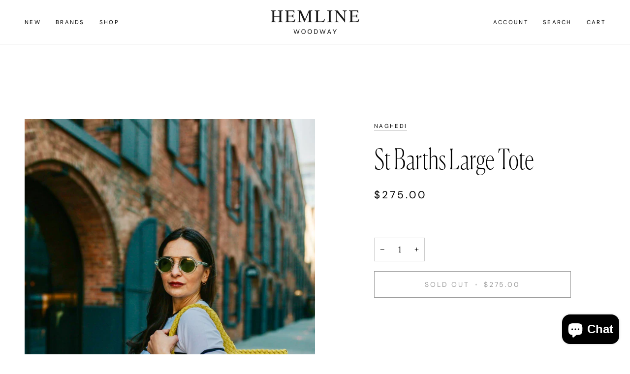

--- FILE ---
content_type: text/html; charset=utf-8
request_url: https://shophemlinewoodway.com/products/st-barths-large-tote
body_size: 33041
content:
<!doctype html>




<html class="no-js" lang="en" ><head>
  <meta charset="utf-8">
  <meta http-equiv="X-UA-Compatible" content="IE=edge,chrome=1">
  <meta name="viewport" content="width=device-width,initial-scale=1,viewport-fit=cover">
  <meta name="theme-color" content="#000000"><link rel="canonical" href="https://shophemlinewoodway.com/products/st-barths-large-tote"><!-- ======================= Pipeline Theme V7.1.1 ========================= -->

  <!-- Preloading ================================================================== -->

  <link rel="preconnect" href="https://cdn.shopify.com" crossorigin>
  <link rel="dns-prefetch" href="https://cdn.shopify.com">
  <link rel="preconnect" href="https://fonts.shopify.com" crossorigin>
  <link rel="dns-prefetch" href="https://fonts.shopifycdn.com">
  <link rel="preconnect" href="https://monorail-edge.shopifysvc.com" crossorigin>

  <link rel="preload" href="//shophemlinewoodway.com/cdn/fonts/lora/lora_n4.9a60cb39eff3bfbc472bac5b3c5c4d7c878f0a8d.woff2" as="font" type="font/woff2" crossorigin>
  <link rel="preload" href="//shophemlinewoodway.com/cdn/fonts/playfair_display/playfairdisplay_n4.9980f3e16959dc89137cc1369bfc3ae98af1deb9.woff2" as="font" type="font/woff2" crossorigin>
  <link rel="preload" href="//shophemlinewoodway.com/cdn/fonts/dm_sans/dmsans_n4.ec80bd4dd7e1a334c969c265873491ae56018d72.woff2" as="font" type="font/woff2" crossorigin>

  <link href="//shophemlinewoodway.com/cdn/shop/t/18/assets/vendor.js?v=144118437607305429831732726517" as="script" rel="preload">
  <link href="//shophemlinewoodway.com/cdn/shop/t/18/assets/theme.js?v=112561406848111087191732726517" as="script" rel="preload">
  <link href="//shophemlinewoodway.com/cdn/shop/t/18/assets/theme.css?v=69346973119000426371732726517" as="script" rel="preload">

  <!-- Title and description ================================================ --><link rel="shortcut icon" href="//shophemlinewoodway.com/cdn/shop/files/Favicon-Black_32x32.png?v=1735073316" type="image/png">
  <title>
    

    St Barths Large Tote
&ndash; Hemline Woodway

  </title><meta name="description" content="Depth: 8&quot; Width: 22&quot; Height: 12.5&quot; Composition: Handwoven neoprene (polyester) with pebbled vegan leather trim">
  <!-- /snippets/social-meta-tags.liquid --><meta property="og:site_name" content="Hemline Woodway">
<meta property="og:url" content="https://shophemlinewoodway.com/products/st-barths-large-tote">
<meta property="og:title" content="St Barths Large Tote">
<meta property="og:type" content="product">
<meta property="og:description" content="Depth: 8&quot; Width: 22&quot; Height: 12.5&quot; Composition: Handwoven neoprene (polyester) with pebbled vegan leather trim"><meta property="og:price:amount" content="275.00">
  <meta property="og:price:currency" content="USD">
      <meta property="og:image" content="http://shophemlinewoodway.com/cdn/shop/products/F3DAFBE1-D6DB-46E0-BA11-BB66BAC60709.webp?v=1648232579">
      <meta property="og:image:secure_url" content="https://shophemlinewoodway.com/cdn/shop/products/F3DAFBE1-D6DB-46E0-BA11-BB66BAC60709.webp?v=1648232579">
      <meta property="og:image:height" content="1024">
      <meta property="og:image:width" content="683">
      <meta property="og:image" content="http://shophemlinewoodway.com/cdn/shop/products/F5C83703-7FB0-4593-81F1-415DB955ACB9.webp?v=1648232580">
      <meta property="og:image:secure_url" content="https://shophemlinewoodway.com/cdn/shop/products/F5C83703-7FB0-4593-81F1-415DB955ACB9.webp?v=1648232580">
      <meta property="og:image:height" content="1350">
      <meta property="og:image:width" content="1080">
<meta property="twitter:image" content="http://shophemlinewoodway.com/cdn/shop/products/F3DAFBE1-D6DB-46E0-BA11-BB66BAC60709_1200x1200.webp?v=1648232579">

<meta name="twitter:site" content="@">
<meta name="twitter:card" content="summary_large_image">
<meta name="twitter:title" content="St Barths Large Tote">
<meta name="twitter:description" content="Depth: 8&quot; Width: 22&quot; Height: 12.5&quot; Composition: Handwoven neoprene (polyester) with pebbled vegan leather trim"><!-- CSS ================================================================== -->

  <link href="//shophemlinewoodway.com/cdn/shop/t/18/assets/font-settings.css?v=12730652397946166411762450254" rel="stylesheet" type="text/css" media="all" />

  <!-- /snippets/css-variables.liquid -->


<style data-shopify>
  :root {
  /* ================ Layout Variables ================ */
  
  

  
  

  --LAYOUT-WIDTH: 1450px;
  --LAYOUT-GUTTER: 24px;
  --LAYOUT-GUTTER-OFFSET: -24px;
  --NAV-GUTTER: 15px;
  --LAYOUT-OUTER: 50px;

  /* ================ Product video ================ */
  
--COLOR-VIDEO-BG: #f2f2f2;


  /* ================ Color Variables ================ */

  /* === Backgrounds ===*/
  --COLOR-BG: #ffffff;
  --COLOR-BG-ACCENT: #f6f6f6;

  /* === Text colors ===*/
  --COLOR-TEXT-DARK: #000000;
  --COLOR-TEXT: #000000;
  --COLOR-TEXT-LIGHT: #4d4d4d;

  /* === Bright color ===*/
  --COLOR-PRIMARY: #000000;
  --COLOR-PRIMARY-HOVER: #000000;
  --COLOR-PRIMARY-FADE: rgba(0, 0, 0, 0.05);
  --COLOR-PRIMARY-FADE-HOVER: rgba(0, 0, 0, 0.1);--COLOR-PRIMARY-OPPOSITE: #ffffff;

  /* === Secondary/link Color ===*/
  --COLOR-SECONDARY: #000000;
  --COLOR-SECONDARY-HOVER: #000000;
  --COLOR-SECONDARY-FADE: rgba(0, 0, 0, 0.05);
  --COLOR-SECONDARY-FADE-HOVER: rgba(0, 0, 0, 0.1);--COLOR-SECONDARY-OPPOSITE: #ffffff;

  /* === Shades of grey ===*/
  --COLOR-A5:  rgba(0, 0, 0, 0.05);
  --COLOR-A10: rgba(0, 0, 0, 0.1);
  --COLOR-A20: rgba(0, 0, 0, 0.2);
  --COLOR-A35: rgba(0, 0, 0, 0.35);
  --COLOR-A50: rgba(0, 0, 0, 0.5);
  --COLOR-A80: rgba(0, 0, 0, 0.8);
  --COLOR-A90: rgba(0, 0, 0, 0.9);
  --COLOR-A95: rgba(0, 0, 0, 0.95);


  /* ================ Inverted Color Variables ================ */

  --INVERSE-BG: #fff9f4;
  --INVERSE-BG-ACCENT: #c6bcd0;

  /* === Text colors ===*/
  --INVERSE-TEXT-DARK: #ffffff;
  --INVERSE-TEXT: #ffffff;
  --INVERSE-TEXT-LIGHT: #fffdfc;

  /* === Bright color ===*/
  --INVERSE-PRIMARY: #c6bcd0;
  --INVERSE-PRIMARY-HOVER: #a080c0;
  --INVERSE-PRIMARY-FADE: rgba(198, 188, 208, 0.05);
  --INVERSE-PRIMARY-FADE-HOVER: rgba(198, 188, 208, 0.1);--INVERSE-PRIMARY-OPPOSITE: #000000;


  /* === Second Color ===*/
  --INVERSE-SECONDARY: #696372;
  --INVERSE-SECONDARY-HOVER: #413553;
  --INVERSE-SECONDARY-FADE: rgba(105, 99, 114, 0.05);
  --INVERSE-SECONDARY-FADE-HOVER: rgba(105, 99, 114, 0.1);--INVERSE-SECONDARY-OPPOSITE: #ffffff;


  /* === Shades of grey ===*/
  --INVERSE-A5:  rgba(255, 255, 255, 0.05);
  --INVERSE-A10: rgba(255, 255, 255, 0.1);
  --INVERSE-A20: rgba(255, 255, 255, 0.2);
  --INVERSE-A35: rgba(255, 255, 255, 0.3);
  --INVERSE-A80: rgba(255, 255, 255, 0.8);
  --INVERSE-A90: rgba(255, 255, 255, 0.9);
  --INVERSE-A95: rgba(255, 255, 255, 0.95);


  /* ================ Bright Color Variables ================ */

  --BRIGHT-BG: #c6bcd0;
  --BRIGHT-BG-ACCENT: #fff9f4;

  /* === Text colors ===*/
  --BRIGHT-TEXT-DARK: #404040;
  --BRIGHT-TEXT: #000000;
  --BRIGHT-TEXT-LIGHT: #3b383e;

  /* === Bright color ===*/
  --BRIGHT-PRIMARY: #696372;
  --BRIGHT-PRIMARY-HOVER: #413553;
  --BRIGHT-PRIMARY-FADE: rgba(105, 99, 114, 0.05);
  --BRIGHT-PRIMARY-FADE-HOVER: rgba(105, 99, 114, 0.1);--BRIGHT-PRIMARY-OPPOSITE: #ffffff;


  /* === Second Color ===*/
  --BRIGHT-SECONDARY: #c6bcd0;
  --BRIGHT-SECONDARY-HOVER: #a080c0;
  --BRIGHT-SECONDARY-FADE: rgba(198, 188, 208, 0.05);
  --BRIGHT-SECONDARY-FADE-HOVER: rgba(198, 188, 208, 0.1);--BRIGHT-SECONDARY-OPPOSITE: #000000;


  /* === Shades of grey ===*/
  --BRIGHT-A5:  rgba(0, 0, 0, 0.05);
  --BRIGHT-A10: rgba(0, 0, 0, 0.1);
  --BRIGHT-A20: rgba(0, 0, 0, 0.2);
  --BRIGHT-A35: rgba(0, 0, 0, 0.3);
  --BRIGHT-A80: rgba(0, 0, 0, 0.8);
  --BRIGHT-A90: rgba(0, 0, 0, 0.9);
  --BRIGHT-A95: rgba(0, 0, 0, 0.95);


  /* === Account Bar ===*/
  --COLOR-ANNOUNCEMENT-BG: #c6bcd0;
  --COLOR-ANNOUNCEMENT-TEXT: #000000;

  /* === Nav and dropdown link background ===*/
  --COLOR-NAV: #ffffff;
  --COLOR-NAV-TEXT: #000000;
  --COLOR-NAV-TEXT-DARK: #000000;
  --COLOR-NAV-TEXT-LIGHT: #4d4d4d;
  --COLOR-NAV-BORDER: #f6f6f6;
  --COLOR-NAV-A10: rgba(0, 0, 0, 0.1);
  --COLOR-NAV-A50: rgba(0, 0, 0, 0.5);
  --COLOR-HIGHLIGHT-LINK: #000000;

  /* === Site Footer ===*/
  --COLOR-FOOTER-BG: #c6bcd0;
  --COLOR-FOOTER-TEXT: #000000;
  --COLOR-FOOTER-A5: rgba(0, 0, 0, 0.05);
  --COLOR-FOOTER-A15: rgba(0, 0, 0, 0.15);
  --COLOR-FOOTER-A90: rgba(0, 0, 0, 0.9);

  /* === Sub-Footer ===*/
  --COLOR-SUB-FOOTER-BG: #bdb3c7;
  --COLOR-SUB-FOOTER-TEXT: #000000;
  --COLOR-SUB-FOOTER-A5: rgba(0, 0, 0, 0.05);
  --COLOR-SUB-FOOTER-A15: rgba(0, 0, 0, 0.15);
  --COLOR-SUB-FOOTER-A90: rgba(0, 0, 0, 0.9);

  /* === Products ===*/
  --PRODUCT-GRID-ASPECT-RATIO: 60.0%;

  /* === Product badges ===*/
  --COLOR-BADGE: #c6bcd0;
  --COLOR-BADGE-TEXT: #696372;
  --COLOR-BADGE-TEXT-DARK: #423850;
  --COLOR-BADGE-TEXT-HOVER: #8f8999;
  --COLOR-BADGE-HAIRLINE: #c1b8cb;

  /* === Product item slider ===*/--COLOR-PRODUCT-SLIDER: #c6bcd0;--COLOR-PRODUCT-SLIDER-OPPOSITE: rgba(0, 0, 0, 0.06);/* === disabled form colors ===*/
  --COLOR-DISABLED-BG: #e6e6e6;
  --COLOR-DISABLED-TEXT: #a6a6a6;

  --INVERSE-DISABLED-BG: #fffaf5;
  --INVERSE-DISABLED-TEXT: #fffbf8;


  /* === Tailwind RGBA Palette ===*/
  --RGB-CANVAS: 255 255 255;
  --RGB-CONTENT: 0 0 0;
  --RGB-PRIMARY: 0 0 0;
  --RGB-SECONDARY: 0 0 0;

  --RGB-DARK-CANVAS: 255 249 244;
  --RGB-DARK-CONTENT: 255 255 255;
  --RGB-DARK-PRIMARY: 198 188 208;
  --RGB-DARK-SECONDARY: 105 99 114;

  --RGB-BRIGHT-CANVAS: 198 188 208;
  --RGB-BRIGHT-CONTENT: 0 0 0;
  --RGB-BRIGHT-PRIMARY: 105 99 114;
  --RGB-BRIGHT-SECONDARY: 198 188 208;

  --RGB-PRIMARY-CONTRAST: 255 255 255;
  --RGB-SECONDARY-CONTRAST: 255 255 255;

  --RGB-DARK-PRIMARY-CONTRAST: 0 0 0;
  --RGB-DARK-SECONDARY-CONTRAST: 255 255 255;

  --RGB-BRIGHT-PRIMARY-CONTRAST: 255 255 255;
  --RGB-BRIGHT-SECONDARY-CONTRAST: 0 0 0;


  /* === Button Radius === */
  --BUTTON-RADIUS: 0px;


  /* ================ Typography ================ */

  --FONT-STACK-BODY: Lora, serif;
  --FONT-STYLE-BODY: normal;
  --FONT-WEIGHT-BODY: 400;
  --FONT-WEIGHT-BODY-BOLD: 500;
  --FONT-ADJUST-BODY: 1.0;
  
    --FONT-BODY-TRANSFORM: none;
    --FONT-BODY-LETTER-SPACING: normal;
  

  --FONT-STACK-HEADING: 'canela-condensed-thin', serif;
  --FONT-STYLE-HEADING: normal;
  --FONT-WEIGHT-HEADING: 400;
  --FONT-WEIGHT-HEADING-BOLD: 500;
  --FONT-ADJUST-HEADING: 1.25;
  
    --FONT-HEADING-TRANSFORM: none;
    --FONT-HEADING-LETTER-SPACING: normal;
  

  --FONT-STACK-ACCENT: "DM Sans", serif;
  --FONT-STYLE-ACCENT: normal;
  --FONT-WEIGHT-ACCENT: 400;
  --FONT-WEIGHT-ACCENT-BOLD: 500;
  --FONT-ADJUST-ACCENT: 1.0;
  
    --FONT-ACCENT-TRANSFORM: uppercase;
    --FONT-ACCENT-LETTER-SPACING: 0.2em;

  --TYPE-STACK-NAV: "DM Sans", sans-serif;
  --TYPE-STYLE-NAV: normal;
  --TYPE-ADJUST-NAV: 1.0;
  --TYPE-WEIGHT-NAV: 400;
  
    --FONT-NAV-TRANSFORM: uppercase;
    --FONT-NAV-LETTER-SPACING: 0.2em;

  --TYPE-STACK-BUTTON: "DM Sans", sans-serif;
  --TYPE-STYLE-BUTTON: normal;
  --TYPE-ADJUST-BUTTON: 1.0;
  --TYPE-WEIGHT-BUTTON: 400;
  
    --FONT-BUTTON-TRANSFORM: uppercase;
    --FONT-BUTTON-LETTER-SPACING: 0.2em;

  --TYPE-STACK-KICKER: "DM Sans", sans-serif;
  --TYPE-STYLE-KICKER: normal;
  --TYPE-ADJUST-KICKER: 1.0;
  --TYPE-WEIGHT-KICKER: 400;
  
    --FONT-KICKER-TRANSFORM: uppercase;
    --FONT-KICKER-LETTER-SPACING: 0.2em;


  --ICO-SELECT: url('//shophemlinewoodway.com/cdn/shop/t/18/assets/ico-select.svg?v=36999314594700400811732726517');

  /* ================ Photo correction ================ */
  --PHOTO-CORRECTION: 100%;

  

  }

  
/* ================ Typography ================ */
/* ================ type-scale.com ============ */

/* 1.16 base 11.5 */
:root {
  --font-1: 10px;
  --font-2: 11px;
  --font-3: 13px;
  --font-4: 15px;
  --font-5: 17px;
  --font-6: 20px;
  --font-7: 24px;
  --font-8: 27px;
  --font-9: 32px;
  --font-10:37px;
  --font-11:43px;
  --font-12:49px;
  --font-13:57px;
  --font-14:67px;
  --font-15:77px;
}

/* 1.175 base 11.5 */
@media only screen and (min-width: 480px) and (max-width: 1099px) {
  :root {
  --font-1: 10px;
  --font-2: 11.5px;
  --font-3: 13.5px;
  --font-4: 16px;
  --font-5: 19px;
  --font-6: 22px;
  --font-7: 26px;
  --font-8: 30px;
  --font-9: 36px;
  --font-10:42px;
  --font-11:49px;
  --font-12:58px;
  --font-13:68px;
  --font-14:80px;
  --font-15:94px;
  }
}

 /* 1.22 base 11.5 */
 @media only screen and (min-width: 1100px) {
  :root {
  --font-1: 10px;
  --font-2: 11.5px;
  --font-3: 14px;
  --font-4: 17px;
  --font-5: 21px;
  --font-6: 25px;
  --font-7: 31px;
  --font-8: 38px;
  --font-9: 46px;
  --font-10:56px;
  --font-11:68px;
  --font-12:83px;
  --font-13:102px;
  --font-14:124px;
  --font-15:151px;
  }
}

</style>


  <link href="//shophemlinewoodway.com/cdn/shop/t/18/assets/theme.css?v=69346973119000426371732726517" rel="stylesheet" type="text/css" media="all" />

  <script>
    document.documentElement.className = document.documentElement.className.replace('no-js', 'js');

    
      document.documentElement.classList.add('aos-initialized');let root = '/';
    if (root[root.length - 1] !== '/') {
      root = `${root}/`;
    }
    var theme = {
      routes: {
        root_url: root,
        cart: '/cart',
        cart_add_url: '/cart/add',
        product_recommendations_url: '/recommendations/products',
        account_addresses_url: '/account/addresses',
        predictive_search_url: '/search/suggest'
      },
      state: {
        cartOpen: null,
      },
      sizes: {
        small: 480,
        medium: 768,
        large: 1100,
        widescreen: 1400
      },
      assets: {
        photoswipe: '//shophemlinewoodway.com/cdn/shop/t/18/assets/photoswipe.js?v=162613001030112971491732726517',
        smoothscroll: '//shophemlinewoodway.com/cdn/shop/t/18/assets/smoothscroll.js?v=37906625415260927261732726517',
        swatches: '//shophemlinewoodway.com/cdn/shop/t/18/assets/swatches.json?v=66699228461258065041732726517',
        noImage: '//shophemlinewoodway.com/cdn/shopifycloud/storefront/assets/no-image-2048-a2addb12.gif',
        base: '//shophemlinewoodway.com/cdn/shop/t/18/assets/'
      },
      strings: {
        swatchesKey: "Color, Colour",
        addToCart: "Add to Cart",
        estimateShipping: "Estimate shipping",
        noShippingAvailable: "We do not ship to this destination.",
        free: "Free",
        from: "From",
        preOrder: "Pre-order",
        soldOut: "Sold Out",
        sale: "Sale",
        subscription: "Subscription",
        unavailable: "Unavailable",
        unitPrice: "Unit price",
        unitPriceSeparator: "per",
        stockout: "All available stock is in cart",
        products: "Products",
        pages: "Pages",
        collections: "Collections",
        resultsFor: "Results for",
        noResultsFor: "No results for",
        articles: "Articles",
        successMessage: "Link copied to clipboard",
      },
      settings: {
        badge_sale_type: "percentage",
        animate_hover: false,
        animate_scroll: true,
        show_locale_desktop: null,
        show_locale_mobile: null,
        show_currency_desktop: null,
        show_currency_mobile: null,
        currency_select_type: "country",
        currency_code_enable: false,
        cycle_images_hover_delay: 1.5
      },
      info: {
        name: 'pipeline'
      },
      version: '7.1.1',
      moneyFormat: "${{amount}}",
      shopCurrency: "USD",
      currencyCode: "USD"
    }
    let windowInnerHeight = window.innerHeight;
    document.documentElement.style.setProperty('--full-screen', `${windowInnerHeight}px`);
    document.documentElement.style.setProperty('--three-quarters', `${windowInnerHeight * 0.75}px`);
    document.documentElement.style.setProperty('--two-thirds', `${windowInnerHeight * 0.66}px`);
    document.documentElement.style.setProperty('--one-half', `${windowInnerHeight * 0.5}px`);
    document.documentElement.style.setProperty('--one-third', `${windowInnerHeight * 0.33}px`);
    document.documentElement.style.setProperty('--one-fifth', `${windowInnerHeight * 0.2}px`);

    window.isRTL = document.documentElement.getAttribute('dir') === 'rtl';
  </script><!-- Theme Javascript ============================================================== -->
  <script src="//shophemlinewoodway.com/cdn/shop/t/18/assets/vendor.js?v=144118437607305429831732726517" defer="defer"></script>
  <script src="//shophemlinewoodway.com/cdn/shop/t/18/assets/theme.js?v=112561406848111087191732726517" defer="defer"></script>

  <script>
    (function () {
      function onPageShowEvents() {
        if ('requestIdleCallback' in window) {
          requestIdleCallback(initCartEvent, { timeout: 500 })
        } else {
          initCartEvent()
        }
        function initCartEvent(){
          window.fetch(window.theme.routes.cart + '.js')
          .then((response) => {
            if(!response.ok){
              throw {status: response.statusText};
            }
            return response.json();
          })
          .then((response) => {
            document.dispatchEvent(new CustomEvent('theme:cart:change', {
              detail: {
                cart: response,
              },
              bubbles: true,
            }));
            return response;
          })
          .catch((e) => {
            console.error(e);
          });
        }
      };
      window.onpageshow = onPageShowEvents;
    })();
  </script>

  <script type="text/javascript">
    if (window.MSInputMethodContext && document.documentMode) {
      var scripts = document.getElementsByTagName('script')[0];
      var polyfill = document.createElement("script");
      polyfill.defer = true;
      polyfill.src = "//shophemlinewoodway.com/cdn/shop/t/18/assets/ie11.js?v=144489047535103983231732726517";

      scripts.parentNode.insertBefore(polyfill, scripts);
    }
  </script>

  <!-- Shopify app scripts =========================================================== -->
  <script>window.performance && window.performance.mark && window.performance.mark('shopify.content_for_header.start');</script><meta name="facebook-domain-verification" content="oev4vgz7hydwcaosej4nemkdqzpbp0">
<meta id="shopify-digital-wallet" name="shopify-digital-wallet" content="/57630064778/digital_wallets/dialog">
<meta name="shopify-checkout-api-token" content="e69d777001dd0ab3d044c2193d44576a">
<meta id="in-context-paypal-metadata" data-shop-id="57630064778" data-venmo-supported="false" data-environment="production" data-locale="en_US" data-paypal-v4="true" data-currency="USD">
<link rel="alternate" type="application/json+oembed" href="https://shophemlinewoodway.com/products/st-barths-large-tote.oembed">
<script async="async" src="/checkouts/internal/preloads.js?locale=en-US"></script>
<link rel="preconnect" href="https://shop.app" crossorigin="anonymous">
<script async="async" src="https://shop.app/checkouts/internal/preloads.js?locale=en-US&shop_id=57630064778" crossorigin="anonymous"></script>
<script id="apple-pay-shop-capabilities" type="application/json">{"shopId":57630064778,"countryCode":"US","currencyCode":"USD","merchantCapabilities":["supports3DS"],"merchantId":"gid:\/\/shopify\/Shop\/57630064778","merchantName":"Hemline Woodway","requiredBillingContactFields":["postalAddress","email","phone"],"requiredShippingContactFields":["postalAddress","email","phone"],"shippingType":"shipping","supportedNetworks":["visa","masterCard","amex","discover","elo","jcb"],"total":{"type":"pending","label":"Hemline Woodway","amount":"1.00"},"shopifyPaymentsEnabled":true,"supportsSubscriptions":true}</script>
<script id="shopify-features" type="application/json">{"accessToken":"e69d777001dd0ab3d044c2193d44576a","betas":["rich-media-storefront-analytics"],"domain":"shophemlinewoodway.com","predictiveSearch":true,"shopId":57630064778,"locale":"en"}</script>
<script>var Shopify = Shopify || {};
Shopify.shop = "hemline-woodway.myshopify.com";
Shopify.locale = "en";
Shopify.currency = {"active":"USD","rate":"1.0"};
Shopify.country = "US";
Shopify.theme = {"name":"Holiday 2025","id":139296276618,"schema_name":"Pipeline","schema_version":"7.1.1","theme_store_id":739,"role":"main"};
Shopify.theme.handle = "null";
Shopify.theme.style = {"id":null,"handle":null};
Shopify.cdnHost = "shophemlinewoodway.com/cdn";
Shopify.routes = Shopify.routes || {};
Shopify.routes.root = "/";</script>
<script type="module">!function(o){(o.Shopify=o.Shopify||{}).modules=!0}(window);</script>
<script>!function(o){function n(){var o=[];function n(){o.push(Array.prototype.slice.apply(arguments))}return n.q=o,n}var t=o.Shopify=o.Shopify||{};t.loadFeatures=n(),t.autoloadFeatures=n()}(window);</script>
<script>
  window.ShopifyPay = window.ShopifyPay || {};
  window.ShopifyPay.apiHost = "shop.app\/pay";
  window.ShopifyPay.redirectState = null;
</script>
<script id="shop-js-analytics" type="application/json">{"pageType":"product"}</script>
<script defer="defer" async type="module" src="//shophemlinewoodway.com/cdn/shopifycloud/shop-js/modules/v2/client.init-shop-cart-sync_C5BV16lS.en.esm.js"></script>
<script defer="defer" async type="module" src="//shophemlinewoodway.com/cdn/shopifycloud/shop-js/modules/v2/chunk.common_CygWptCX.esm.js"></script>
<script type="module">
  await import("//shophemlinewoodway.com/cdn/shopifycloud/shop-js/modules/v2/client.init-shop-cart-sync_C5BV16lS.en.esm.js");
await import("//shophemlinewoodway.com/cdn/shopifycloud/shop-js/modules/v2/chunk.common_CygWptCX.esm.js");

  window.Shopify.SignInWithShop?.initShopCartSync?.({"fedCMEnabled":true,"windoidEnabled":true});

</script>
<script defer="defer" async type="module" src="//shophemlinewoodway.com/cdn/shopifycloud/shop-js/modules/v2/client.payment-terms_CZxnsJam.en.esm.js"></script>
<script defer="defer" async type="module" src="//shophemlinewoodway.com/cdn/shopifycloud/shop-js/modules/v2/chunk.common_CygWptCX.esm.js"></script>
<script defer="defer" async type="module" src="//shophemlinewoodway.com/cdn/shopifycloud/shop-js/modules/v2/chunk.modal_D71HUcav.esm.js"></script>
<script type="module">
  await import("//shophemlinewoodway.com/cdn/shopifycloud/shop-js/modules/v2/client.payment-terms_CZxnsJam.en.esm.js");
await import("//shophemlinewoodway.com/cdn/shopifycloud/shop-js/modules/v2/chunk.common_CygWptCX.esm.js");
await import("//shophemlinewoodway.com/cdn/shopifycloud/shop-js/modules/v2/chunk.modal_D71HUcav.esm.js");

  
</script>
<script>
  window.Shopify = window.Shopify || {};
  if (!window.Shopify.featureAssets) window.Shopify.featureAssets = {};
  window.Shopify.featureAssets['shop-js'] = {"shop-cart-sync":["modules/v2/client.shop-cart-sync_ZFArdW7E.en.esm.js","modules/v2/chunk.common_CygWptCX.esm.js"],"init-fed-cm":["modules/v2/client.init-fed-cm_CmiC4vf6.en.esm.js","modules/v2/chunk.common_CygWptCX.esm.js"],"shop-button":["modules/v2/client.shop-button_tlx5R9nI.en.esm.js","modules/v2/chunk.common_CygWptCX.esm.js"],"shop-cash-offers":["modules/v2/client.shop-cash-offers_DOA2yAJr.en.esm.js","modules/v2/chunk.common_CygWptCX.esm.js","modules/v2/chunk.modal_D71HUcav.esm.js"],"init-windoid":["modules/v2/client.init-windoid_sURxWdc1.en.esm.js","modules/v2/chunk.common_CygWptCX.esm.js"],"shop-toast-manager":["modules/v2/client.shop-toast-manager_ClPi3nE9.en.esm.js","modules/v2/chunk.common_CygWptCX.esm.js"],"init-shop-email-lookup-coordinator":["modules/v2/client.init-shop-email-lookup-coordinator_B8hsDcYM.en.esm.js","modules/v2/chunk.common_CygWptCX.esm.js"],"init-shop-cart-sync":["modules/v2/client.init-shop-cart-sync_C5BV16lS.en.esm.js","modules/v2/chunk.common_CygWptCX.esm.js"],"avatar":["modules/v2/client.avatar_BTnouDA3.en.esm.js"],"pay-button":["modules/v2/client.pay-button_FdsNuTd3.en.esm.js","modules/v2/chunk.common_CygWptCX.esm.js"],"init-customer-accounts":["modules/v2/client.init-customer-accounts_DxDtT_ad.en.esm.js","modules/v2/client.shop-login-button_C5VAVYt1.en.esm.js","modules/v2/chunk.common_CygWptCX.esm.js","modules/v2/chunk.modal_D71HUcav.esm.js"],"init-shop-for-new-customer-accounts":["modules/v2/client.init-shop-for-new-customer-accounts_ChsxoAhi.en.esm.js","modules/v2/client.shop-login-button_C5VAVYt1.en.esm.js","modules/v2/chunk.common_CygWptCX.esm.js","modules/v2/chunk.modal_D71HUcav.esm.js"],"shop-login-button":["modules/v2/client.shop-login-button_C5VAVYt1.en.esm.js","modules/v2/chunk.common_CygWptCX.esm.js","modules/v2/chunk.modal_D71HUcav.esm.js"],"init-customer-accounts-sign-up":["modules/v2/client.init-customer-accounts-sign-up_CPSyQ0Tj.en.esm.js","modules/v2/client.shop-login-button_C5VAVYt1.en.esm.js","modules/v2/chunk.common_CygWptCX.esm.js","modules/v2/chunk.modal_D71HUcav.esm.js"],"shop-follow-button":["modules/v2/client.shop-follow-button_Cva4Ekp9.en.esm.js","modules/v2/chunk.common_CygWptCX.esm.js","modules/v2/chunk.modal_D71HUcav.esm.js"],"checkout-modal":["modules/v2/client.checkout-modal_BPM8l0SH.en.esm.js","modules/v2/chunk.common_CygWptCX.esm.js","modules/v2/chunk.modal_D71HUcav.esm.js"],"lead-capture":["modules/v2/client.lead-capture_Bi8yE_yS.en.esm.js","modules/v2/chunk.common_CygWptCX.esm.js","modules/v2/chunk.modal_D71HUcav.esm.js"],"shop-login":["modules/v2/client.shop-login_D6lNrXab.en.esm.js","modules/v2/chunk.common_CygWptCX.esm.js","modules/v2/chunk.modal_D71HUcav.esm.js"],"payment-terms":["modules/v2/client.payment-terms_CZxnsJam.en.esm.js","modules/v2/chunk.common_CygWptCX.esm.js","modules/v2/chunk.modal_D71HUcav.esm.js"]};
</script>
<script>(function() {
  var isLoaded = false;
  function asyncLoad() {
    if (isLoaded) return;
    isLoaded = true;
    var urls = ["https:\/\/design-packs.herokuapp.com\/design_packs_file.js?shop=hemline-woodway.myshopify.com"];
    for (var i = 0; i < urls.length; i++) {
      var s = document.createElement('script');
      s.type = 'text/javascript';
      s.async = true;
      s.src = urls[i];
      var x = document.getElementsByTagName('script')[0];
      x.parentNode.insertBefore(s, x);
    }
  };
  if(window.attachEvent) {
    window.attachEvent('onload', asyncLoad);
  } else {
    window.addEventListener('load', asyncLoad, false);
  }
})();</script>
<script id="__st">var __st={"a":57630064778,"offset":-21600,"reqid":"612912e7-9aac-4cf6-89b7-2ec1ba66d113-1768750492","pageurl":"shophemlinewoodway.com\/products\/st-barths-large-tote","u":"c6dc3bb98c8c","p":"product","rtyp":"product","rid":6807087906954};</script>
<script>window.ShopifyPaypalV4VisibilityTracking = true;</script>
<script id="captcha-bootstrap">!function(){'use strict';const t='contact',e='account',n='new_comment',o=[[t,t],['blogs',n],['comments',n],[t,'customer']],c=[[e,'customer_login'],[e,'guest_login'],[e,'recover_customer_password'],[e,'create_customer']],r=t=>t.map((([t,e])=>`form[action*='/${t}']:not([data-nocaptcha='true']) input[name='form_type'][value='${e}']`)).join(','),a=t=>()=>t?[...document.querySelectorAll(t)].map((t=>t.form)):[];function s(){const t=[...o],e=r(t);return a(e)}const i='password',u='form_key',d=['recaptcha-v3-token','g-recaptcha-response','h-captcha-response',i],f=()=>{try{return window.sessionStorage}catch{return}},m='__shopify_v',_=t=>t.elements[u];function p(t,e,n=!1){try{const o=window.sessionStorage,c=JSON.parse(o.getItem(e)),{data:r}=function(t){const{data:e,action:n}=t;return t[m]||n?{data:e,action:n}:{data:t,action:n}}(c);for(const[e,n]of Object.entries(r))t.elements[e]&&(t.elements[e].value=n);n&&o.removeItem(e)}catch(o){console.error('form repopulation failed',{error:o})}}const l='form_type',E='cptcha';function T(t){t.dataset[E]=!0}const w=window,h=w.document,L='Shopify',v='ce_forms',y='captcha';let A=!1;((t,e)=>{const n=(g='f06e6c50-85a8-45c8-87d0-21a2b65856fe',I='https://cdn.shopify.com/shopifycloud/storefront-forms-hcaptcha/ce_storefront_forms_captcha_hcaptcha.v1.5.2.iife.js',D={infoText:'Protected by hCaptcha',privacyText:'Privacy',termsText:'Terms'},(t,e,n)=>{const o=w[L][v],c=o.bindForm;if(c)return c(t,g,e,D).then(n);var r;o.q.push([[t,g,e,D],n]),r=I,A||(h.body.append(Object.assign(h.createElement('script'),{id:'captcha-provider',async:!0,src:r})),A=!0)});var g,I,D;w[L]=w[L]||{},w[L][v]=w[L][v]||{},w[L][v].q=[],w[L][y]=w[L][y]||{},w[L][y].protect=function(t,e){n(t,void 0,e),T(t)},Object.freeze(w[L][y]),function(t,e,n,w,h,L){const[v,y,A,g]=function(t,e,n){const i=e?o:[],u=t?c:[],d=[...i,...u],f=r(d),m=r(i),_=r(d.filter((([t,e])=>n.includes(e))));return[a(f),a(m),a(_),s()]}(w,h,L),I=t=>{const e=t.target;return e instanceof HTMLFormElement?e:e&&e.form},D=t=>v().includes(t);t.addEventListener('submit',(t=>{const e=I(t);if(!e)return;const n=D(e)&&!e.dataset.hcaptchaBound&&!e.dataset.recaptchaBound,o=_(e),c=g().includes(e)&&(!o||!o.value);(n||c)&&t.preventDefault(),c&&!n&&(function(t){try{if(!f())return;!function(t){const e=f();if(!e)return;const n=_(t);if(!n)return;const o=n.value;o&&e.removeItem(o)}(t);const e=Array.from(Array(32),(()=>Math.random().toString(36)[2])).join('');!function(t,e){_(t)||t.append(Object.assign(document.createElement('input'),{type:'hidden',name:u})),t.elements[u].value=e}(t,e),function(t,e){const n=f();if(!n)return;const o=[...t.querySelectorAll(`input[type='${i}']`)].map((({name:t})=>t)),c=[...d,...o],r={};for(const[a,s]of new FormData(t).entries())c.includes(a)||(r[a]=s);n.setItem(e,JSON.stringify({[m]:1,action:t.action,data:r}))}(t,e)}catch(e){console.error('failed to persist form',e)}}(e),e.submit())}));const S=(t,e)=>{t&&!t.dataset[E]&&(n(t,e.some((e=>e===t))),T(t))};for(const o of['focusin','change'])t.addEventListener(o,(t=>{const e=I(t);D(e)&&S(e,y())}));const B=e.get('form_key'),M=e.get(l),P=B&&M;t.addEventListener('DOMContentLoaded',(()=>{const t=y();if(P)for(const e of t)e.elements[l].value===M&&p(e,B);[...new Set([...A(),...v().filter((t=>'true'===t.dataset.shopifyCaptcha))])].forEach((e=>S(e,t)))}))}(h,new URLSearchParams(w.location.search),n,t,e,['guest_login'])})(!0,!0)}();</script>
<script integrity="sha256-4kQ18oKyAcykRKYeNunJcIwy7WH5gtpwJnB7kiuLZ1E=" data-source-attribution="shopify.loadfeatures" defer="defer" src="//shophemlinewoodway.com/cdn/shopifycloud/storefront/assets/storefront/load_feature-a0a9edcb.js" crossorigin="anonymous"></script>
<script crossorigin="anonymous" defer="defer" src="//shophemlinewoodway.com/cdn/shopifycloud/storefront/assets/shopify_pay/storefront-65b4c6d7.js?v=20250812"></script>
<script data-source-attribution="shopify.dynamic_checkout.dynamic.init">var Shopify=Shopify||{};Shopify.PaymentButton=Shopify.PaymentButton||{isStorefrontPortableWallets:!0,init:function(){window.Shopify.PaymentButton.init=function(){};var t=document.createElement("script");t.src="https://shophemlinewoodway.com/cdn/shopifycloud/portable-wallets/latest/portable-wallets.en.js",t.type="module",document.head.appendChild(t)}};
</script>
<script data-source-attribution="shopify.dynamic_checkout.buyer_consent">
  function portableWalletsHideBuyerConsent(e){var t=document.getElementById("shopify-buyer-consent"),n=document.getElementById("shopify-subscription-policy-button");t&&n&&(t.classList.add("hidden"),t.setAttribute("aria-hidden","true"),n.removeEventListener("click",e))}function portableWalletsShowBuyerConsent(e){var t=document.getElementById("shopify-buyer-consent"),n=document.getElementById("shopify-subscription-policy-button");t&&n&&(t.classList.remove("hidden"),t.removeAttribute("aria-hidden"),n.addEventListener("click",e))}window.Shopify?.PaymentButton&&(window.Shopify.PaymentButton.hideBuyerConsent=portableWalletsHideBuyerConsent,window.Shopify.PaymentButton.showBuyerConsent=portableWalletsShowBuyerConsent);
</script>
<script>
  function portableWalletsCleanup(e){e&&e.src&&console.error("Failed to load portable wallets script "+e.src);var t=document.querySelectorAll("shopify-accelerated-checkout .shopify-payment-button__skeleton, shopify-accelerated-checkout-cart .wallet-cart-button__skeleton"),e=document.getElementById("shopify-buyer-consent");for(let e=0;e<t.length;e++)t[e].remove();e&&e.remove()}function portableWalletsNotLoadedAsModule(e){e instanceof ErrorEvent&&"string"==typeof e.message&&e.message.includes("import.meta")&&"string"==typeof e.filename&&e.filename.includes("portable-wallets")&&(window.removeEventListener("error",portableWalletsNotLoadedAsModule),window.Shopify.PaymentButton.failedToLoad=e,"loading"===document.readyState?document.addEventListener("DOMContentLoaded",window.Shopify.PaymentButton.init):window.Shopify.PaymentButton.init())}window.addEventListener("error",portableWalletsNotLoadedAsModule);
</script>

<script type="module" src="https://shophemlinewoodway.com/cdn/shopifycloud/portable-wallets/latest/portable-wallets.en.js" onError="portableWalletsCleanup(this)" crossorigin="anonymous"></script>
<script nomodule>
  document.addEventListener("DOMContentLoaded", portableWalletsCleanup);
</script>

<link id="shopify-accelerated-checkout-styles" rel="stylesheet" media="screen" href="https://shophemlinewoodway.com/cdn/shopifycloud/portable-wallets/latest/accelerated-checkout-backwards-compat.css" crossorigin="anonymous">
<style id="shopify-accelerated-checkout-cart">
        #shopify-buyer-consent {
  margin-top: 1em;
  display: inline-block;
  width: 100%;
}

#shopify-buyer-consent.hidden {
  display: none;
}

#shopify-subscription-policy-button {
  background: none;
  border: none;
  padding: 0;
  text-decoration: underline;
  font-size: inherit;
  cursor: pointer;
}

#shopify-subscription-policy-button::before {
  box-shadow: none;
}

      </style>

<script>window.performance && window.performance.mark && window.performance.mark('shopify.content_for_header.end');</script>








<script>
	window.StoreCreditInit = {
		shop: 'hemline-woodway.myshopify.com',
		cashback_widget_status: 0
	}
</script>




<!-- BEGIN app block: shopify://apps/klaviyo-email-marketing-sms/blocks/klaviyo-onsite-embed/2632fe16-c075-4321-a88b-50b567f42507 -->












  <script async src="https://static.klaviyo.com/onsite/js/TtxcyH/klaviyo.js?company_id=TtxcyH"></script>
  <script>!function(){if(!window.klaviyo){window._klOnsite=window._klOnsite||[];try{window.klaviyo=new Proxy({},{get:function(n,i){return"push"===i?function(){var n;(n=window._klOnsite).push.apply(n,arguments)}:function(){for(var n=arguments.length,o=new Array(n),w=0;w<n;w++)o[w]=arguments[w];var t="function"==typeof o[o.length-1]?o.pop():void 0,e=new Promise((function(n){window._klOnsite.push([i].concat(o,[function(i){t&&t(i),n(i)}]))}));return e}}})}catch(n){window.klaviyo=window.klaviyo||[],window.klaviyo.push=function(){var n;(n=window._klOnsite).push.apply(n,arguments)}}}}();</script>

  
    <script id="viewed_product">
      if (item == null) {
        var _learnq = _learnq || [];

        var MetafieldReviews = null
        var MetafieldYotpoRating = null
        var MetafieldYotpoCount = null
        var MetafieldLooxRating = null
        var MetafieldLooxCount = null
        var okendoProduct = null
        var okendoProductReviewCount = null
        var okendoProductReviewAverageValue = null
        try {
          // The following fields are used for Customer Hub recently viewed in order to add reviews.
          // This information is not part of __kla_viewed. Instead, it is part of __kla_viewed_reviewed_items
          MetafieldReviews = {};
          MetafieldYotpoRating = null
          MetafieldYotpoCount = null
          MetafieldLooxRating = null
          MetafieldLooxCount = null

          okendoProduct = null
          // If the okendo metafield is not legacy, it will error, which then requires the new json formatted data
          if (okendoProduct && 'error' in okendoProduct) {
            okendoProduct = null
          }
          okendoProductReviewCount = okendoProduct ? okendoProduct.reviewCount : null
          okendoProductReviewAverageValue = okendoProduct ? okendoProduct.reviewAverageValue : null
        } catch (error) {
          console.error('Error in Klaviyo onsite reviews tracking:', error);
        }

        var item = {
          Name: "St Barths Large Tote",
          ProductID: 6807087906954,
          Categories: ["All Product Collection","halftime"],
          ImageURL: "https://shophemlinewoodway.com/cdn/shop/products/F3DAFBE1-D6DB-46E0-BA11-BB66BAC60709_grande.webp?v=1648232579",
          URL: "https://shophemlinewoodway.com/products/st-barths-large-tote",
          Brand: "naghedi",
          Price: "$275.00",
          Value: "275.00",
          CompareAtPrice: "$0.00"
        };
        _learnq.push(['track', 'Viewed Product', item]);
        _learnq.push(['trackViewedItem', {
          Title: item.Name,
          ItemId: item.ProductID,
          Categories: item.Categories,
          ImageUrl: item.ImageURL,
          Url: item.URL,
          Metadata: {
            Brand: item.Brand,
            Price: item.Price,
            Value: item.Value,
            CompareAtPrice: item.CompareAtPrice
          },
          metafields:{
            reviews: MetafieldReviews,
            yotpo:{
              rating: MetafieldYotpoRating,
              count: MetafieldYotpoCount,
            },
            loox:{
              rating: MetafieldLooxRating,
              count: MetafieldLooxCount,
            },
            okendo: {
              rating: okendoProductReviewAverageValue,
              count: okendoProductReviewCount,
            }
          }
        }]);
      }
    </script>
  




  <script>
    window.klaviyoReviewsProductDesignMode = false
  </script>







<!-- END app block --><!-- BEGIN app block: shopify://apps/microsoft-clarity/blocks/brandAgents_js/31c3d126-8116-4b4a-8ba1-baeda7c4aeea -->





<!-- END app block --><!-- BEGIN app block: shopify://apps/microsoft-clarity/blocks/clarity_js/31c3d126-8116-4b4a-8ba1-baeda7c4aeea -->
<script type="text/javascript">
  (function (c, l, a, r, i, t, y) {
    c[a] = c[a] || function () { (c[a].q = c[a].q || []).push(arguments); };
    t = l.createElement(r); t.async = 1; t.src = "https://www.clarity.ms/tag/" + i + "?ref=shopify";
    y = l.getElementsByTagName(r)[0]; y.parentNode.insertBefore(t, y);

    c.Shopify.loadFeatures([{ name: "consent-tracking-api", version: "0.1" }], error => {
      if (error) {
        console.error("Error loading Shopify features:", error);
        return;
      }

      c[a]('consentv2', {
        ad_Storage: c.Shopify.customerPrivacy.marketingAllowed() ? "granted" : "denied",
        analytics_Storage: c.Shopify.customerPrivacy.analyticsProcessingAllowed() ? "granted" : "denied",
      });
    });

    l.addEventListener("visitorConsentCollected", function (e) {
      c[a]('consentv2', {
        ad_Storage: e.detail.marketingAllowed ? "granted" : "denied",
        analytics_Storage: e.detail.analyticsAllowed ? "granted" : "denied",
      });
    });
  })(window, document, "clarity", "script", "uzemluc3rh");
</script>



<!-- END app block --><script src="https://cdn.shopify.com/extensions/7bc9bb47-adfa-4267-963e-cadee5096caf/inbox-1252/assets/inbox-chat-loader.js" type="text/javascript" defer="defer"></script>
<link href="https://monorail-edge.shopifysvc.com" rel="dns-prefetch">
<script>(function(){if ("sendBeacon" in navigator && "performance" in window) {try {var session_token_from_headers = performance.getEntriesByType('navigation')[0].serverTiming.find(x => x.name == '_s').description;} catch {var session_token_from_headers = undefined;}var session_cookie_matches = document.cookie.match(/_shopify_s=([^;]*)/);var session_token_from_cookie = session_cookie_matches && session_cookie_matches.length === 2 ? session_cookie_matches[1] : "";var session_token = session_token_from_headers || session_token_from_cookie || "";function handle_abandonment_event(e) {var entries = performance.getEntries().filter(function(entry) {return /monorail-edge.shopifysvc.com/.test(entry.name);});if (!window.abandonment_tracked && entries.length === 0) {window.abandonment_tracked = true;var currentMs = Date.now();var navigation_start = performance.timing.navigationStart;var payload = {shop_id: 57630064778,url: window.location.href,navigation_start,duration: currentMs - navigation_start,session_token,page_type: "product"};window.navigator.sendBeacon("https://monorail-edge.shopifysvc.com/v1/produce", JSON.stringify({schema_id: "online_store_buyer_site_abandonment/1.1",payload: payload,metadata: {event_created_at_ms: currentMs,event_sent_at_ms: currentMs}}));}}window.addEventListener('pagehide', handle_abandonment_event);}}());</script>
<script id="web-pixels-manager-setup">(function e(e,d,r,n,o){if(void 0===o&&(o={}),!Boolean(null===(a=null===(i=window.Shopify)||void 0===i?void 0:i.analytics)||void 0===a?void 0:a.replayQueue)){var i,a;window.Shopify=window.Shopify||{};var t=window.Shopify;t.analytics=t.analytics||{};var s=t.analytics;s.replayQueue=[],s.publish=function(e,d,r){return s.replayQueue.push([e,d,r]),!0};try{self.performance.mark("wpm:start")}catch(e){}var l=function(){var e={modern:/Edge?\/(1{2}[4-9]|1[2-9]\d|[2-9]\d{2}|\d{4,})\.\d+(\.\d+|)|Firefox\/(1{2}[4-9]|1[2-9]\d|[2-9]\d{2}|\d{4,})\.\d+(\.\d+|)|Chrom(ium|e)\/(9{2}|\d{3,})\.\d+(\.\d+|)|(Maci|X1{2}).+ Version\/(15\.\d+|(1[6-9]|[2-9]\d|\d{3,})\.\d+)([,.]\d+|)( \(\w+\)|)( Mobile\/\w+|) Safari\/|Chrome.+OPR\/(9{2}|\d{3,})\.\d+\.\d+|(CPU[ +]OS|iPhone[ +]OS|CPU[ +]iPhone|CPU IPhone OS|CPU iPad OS)[ +]+(15[._]\d+|(1[6-9]|[2-9]\d|\d{3,})[._]\d+)([._]\d+|)|Android:?[ /-](13[3-9]|1[4-9]\d|[2-9]\d{2}|\d{4,})(\.\d+|)(\.\d+|)|Android.+Firefox\/(13[5-9]|1[4-9]\d|[2-9]\d{2}|\d{4,})\.\d+(\.\d+|)|Android.+Chrom(ium|e)\/(13[3-9]|1[4-9]\d|[2-9]\d{2}|\d{4,})\.\d+(\.\d+|)|SamsungBrowser\/([2-9]\d|\d{3,})\.\d+/,legacy:/Edge?\/(1[6-9]|[2-9]\d|\d{3,})\.\d+(\.\d+|)|Firefox\/(5[4-9]|[6-9]\d|\d{3,})\.\d+(\.\d+|)|Chrom(ium|e)\/(5[1-9]|[6-9]\d|\d{3,})\.\d+(\.\d+|)([\d.]+$|.*Safari\/(?![\d.]+ Edge\/[\d.]+$))|(Maci|X1{2}).+ Version\/(10\.\d+|(1[1-9]|[2-9]\d|\d{3,})\.\d+)([,.]\d+|)( \(\w+\)|)( Mobile\/\w+|) Safari\/|Chrome.+OPR\/(3[89]|[4-9]\d|\d{3,})\.\d+\.\d+|(CPU[ +]OS|iPhone[ +]OS|CPU[ +]iPhone|CPU IPhone OS|CPU iPad OS)[ +]+(10[._]\d+|(1[1-9]|[2-9]\d|\d{3,})[._]\d+)([._]\d+|)|Android:?[ /-](13[3-9]|1[4-9]\d|[2-9]\d{2}|\d{4,})(\.\d+|)(\.\d+|)|Mobile Safari.+OPR\/([89]\d|\d{3,})\.\d+\.\d+|Android.+Firefox\/(13[5-9]|1[4-9]\d|[2-9]\d{2}|\d{4,})\.\d+(\.\d+|)|Android.+Chrom(ium|e)\/(13[3-9]|1[4-9]\d|[2-9]\d{2}|\d{4,})\.\d+(\.\d+|)|Android.+(UC? ?Browser|UCWEB|U3)[ /]?(15\.([5-9]|\d{2,})|(1[6-9]|[2-9]\d|\d{3,})\.\d+)\.\d+|SamsungBrowser\/(5\.\d+|([6-9]|\d{2,})\.\d+)|Android.+MQ{2}Browser\/(14(\.(9|\d{2,})|)|(1[5-9]|[2-9]\d|\d{3,})(\.\d+|))(\.\d+|)|K[Aa][Ii]OS\/(3\.\d+|([4-9]|\d{2,})\.\d+)(\.\d+|)/},d=e.modern,r=e.legacy,n=navigator.userAgent;return n.match(d)?"modern":n.match(r)?"legacy":"unknown"}(),u="modern"===l?"modern":"legacy",c=(null!=n?n:{modern:"",legacy:""})[u],f=function(e){return[e.baseUrl,"/wpm","/b",e.hashVersion,"modern"===e.buildTarget?"m":"l",".js"].join("")}({baseUrl:d,hashVersion:r,buildTarget:u}),m=function(e){var d=e.version,r=e.bundleTarget,n=e.surface,o=e.pageUrl,i=e.monorailEndpoint;return{emit:function(e){var a=e.status,t=e.errorMsg,s=(new Date).getTime(),l=JSON.stringify({metadata:{event_sent_at_ms:s},events:[{schema_id:"web_pixels_manager_load/3.1",payload:{version:d,bundle_target:r,page_url:o,status:a,surface:n,error_msg:t},metadata:{event_created_at_ms:s}}]});if(!i)return console&&console.warn&&console.warn("[Web Pixels Manager] No Monorail endpoint provided, skipping logging."),!1;try{return self.navigator.sendBeacon.bind(self.navigator)(i,l)}catch(e){}var u=new XMLHttpRequest;try{return u.open("POST",i,!0),u.setRequestHeader("Content-Type","text/plain"),u.send(l),!0}catch(e){return console&&console.warn&&console.warn("[Web Pixels Manager] Got an unhandled error while logging to Monorail."),!1}}}}({version:r,bundleTarget:l,surface:e.surface,pageUrl:self.location.href,monorailEndpoint:e.monorailEndpoint});try{o.browserTarget=l,function(e){var d=e.src,r=e.async,n=void 0===r||r,o=e.onload,i=e.onerror,a=e.sri,t=e.scriptDataAttributes,s=void 0===t?{}:t,l=document.createElement("script"),u=document.querySelector("head"),c=document.querySelector("body");if(l.async=n,l.src=d,a&&(l.integrity=a,l.crossOrigin="anonymous"),s)for(var f in s)if(Object.prototype.hasOwnProperty.call(s,f))try{l.dataset[f]=s[f]}catch(e){}if(o&&l.addEventListener("load",o),i&&l.addEventListener("error",i),u)u.appendChild(l);else{if(!c)throw new Error("Did not find a head or body element to append the script");c.appendChild(l)}}({src:f,async:!0,onload:function(){if(!function(){var e,d;return Boolean(null===(d=null===(e=window.Shopify)||void 0===e?void 0:e.analytics)||void 0===d?void 0:d.initialized)}()){var d=window.webPixelsManager.init(e)||void 0;if(d){var r=window.Shopify.analytics;r.replayQueue.forEach((function(e){var r=e[0],n=e[1],o=e[2];d.publishCustomEvent(r,n,o)})),r.replayQueue=[],r.publish=d.publishCustomEvent,r.visitor=d.visitor,r.initialized=!0}}},onerror:function(){return m.emit({status:"failed",errorMsg:"".concat(f," has failed to load")})},sri:function(e){var d=/^sha384-[A-Za-z0-9+/=]+$/;return"string"==typeof e&&d.test(e)}(c)?c:"",scriptDataAttributes:o}),m.emit({status:"loading"})}catch(e){m.emit({status:"failed",errorMsg:(null==e?void 0:e.message)||"Unknown error"})}}})({shopId: 57630064778,storefrontBaseUrl: "https://shophemlinewoodway.com",extensionsBaseUrl: "https://extensions.shopifycdn.com/cdn/shopifycloud/web-pixels-manager",monorailEndpoint: "https://monorail-edge.shopifysvc.com/unstable/produce_batch",surface: "storefront-renderer",enabledBetaFlags: ["2dca8a86"],webPixelsConfigList: [{"id":"1856635018","configuration":"{\"projectId\":\"uzemluc3rh\"}","eventPayloadVersion":"v1","runtimeContext":"STRICT","scriptVersion":"014847bbf13270aa001a30c5c904c9a3","type":"APP","apiClientId":240074326017,"privacyPurposes":[],"capabilities":["advanced_dom_events"],"dataSharingAdjustments":{"protectedCustomerApprovalScopes":["read_customer_personal_data"]}},{"id":"1780416650","configuration":"{\"accountID\":\"TtxcyH\",\"webPixelConfig\":\"eyJlbmFibGVBZGRlZFRvQ2FydEV2ZW50cyI6IHRydWV9\"}","eventPayloadVersion":"v1","runtimeContext":"STRICT","scriptVersion":"524f6c1ee37bacdca7657a665bdca589","type":"APP","apiClientId":123074,"privacyPurposes":["ANALYTICS","MARKETING"],"dataSharingAdjustments":{"protectedCustomerApprovalScopes":["read_customer_address","read_customer_email","read_customer_name","read_customer_personal_data","read_customer_phone"]}},{"id":"540835978","configuration":"{\"integrationId\":\"bb09062d-a32c-416b-8e51-5176b596f7bf\",\"brandId\":\"f0e6eb56-8e76-4598-8349-e7b73c848731\"}","eventPayloadVersion":"v1","runtimeContext":"STRICT","scriptVersion":"5f3a76a8057f996fa293517754817128","type":"APP","apiClientId":2567979,"privacyPurposes":["ANALYTICS"],"dataSharingAdjustments":{"protectedCustomerApprovalScopes":["read_customer_address","read_customer_email","read_customer_name","read_customer_personal_data","read_customer_phone"]}},{"id":"473038986","configuration":"{\"config\":\"{\\\"pixel_id\\\":\\\"G-FYRBCTNLBZ\\\",\\\"google_tag_ids\\\":[\\\"G-FYRBCTNLBZ\\\"],\\\"gtag_events\\\":[{\\\"type\\\":\\\"begin_checkout\\\",\\\"action_label\\\":\\\"G-FYRBCTNLBZ\\\"},{\\\"type\\\":\\\"search\\\",\\\"action_label\\\":\\\"G-FYRBCTNLBZ\\\"},{\\\"type\\\":\\\"view_item\\\",\\\"action_label\\\":\\\"G-FYRBCTNLBZ\\\"},{\\\"type\\\":\\\"purchase\\\",\\\"action_label\\\":\\\"G-FYRBCTNLBZ\\\"},{\\\"type\\\":\\\"page_view\\\",\\\"action_label\\\":\\\"G-FYRBCTNLBZ\\\"},{\\\"type\\\":\\\"add_payment_info\\\",\\\"action_label\\\":\\\"G-FYRBCTNLBZ\\\"},{\\\"type\\\":\\\"add_to_cart\\\",\\\"action_label\\\":\\\"G-FYRBCTNLBZ\\\"}],\\\"enable_monitoring_mode\\\":false}\"}","eventPayloadVersion":"v1","runtimeContext":"OPEN","scriptVersion":"b2a88bafab3e21179ed38636efcd8a93","type":"APP","apiClientId":1780363,"privacyPurposes":[],"dataSharingAdjustments":{"protectedCustomerApprovalScopes":["read_customer_address","read_customer_email","read_customer_name","read_customer_personal_data","read_customer_phone"]}},{"id":"158761098","configuration":"{\"pixel_id\":\"383143163274394\",\"pixel_type\":\"facebook_pixel\",\"metaapp_system_user_token\":\"-\"}","eventPayloadVersion":"v1","runtimeContext":"OPEN","scriptVersion":"ca16bc87fe92b6042fbaa3acc2fbdaa6","type":"APP","apiClientId":2329312,"privacyPurposes":["ANALYTICS","MARKETING","SALE_OF_DATA"],"dataSharingAdjustments":{"protectedCustomerApprovalScopes":["read_customer_address","read_customer_email","read_customer_name","read_customer_personal_data","read_customer_phone"]}},{"id":"shopify-app-pixel","configuration":"{}","eventPayloadVersion":"v1","runtimeContext":"STRICT","scriptVersion":"0450","apiClientId":"shopify-pixel","type":"APP","privacyPurposes":["ANALYTICS","MARKETING"]},{"id":"shopify-custom-pixel","eventPayloadVersion":"v1","runtimeContext":"LAX","scriptVersion":"0450","apiClientId":"shopify-pixel","type":"CUSTOM","privacyPurposes":["ANALYTICS","MARKETING"]}],isMerchantRequest: false,initData: {"shop":{"name":"Hemline Woodway","paymentSettings":{"currencyCode":"USD"},"myshopifyDomain":"hemline-woodway.myshopify.com","countryCode":"US","storefrontUrl":"https:\/\/shophemlinewoodway.com"},"customer":null,"cart":null,"checkout":null,"productVariants":[{"price":{"amount":275.0,"currencyCode":"USD"},"product":{"title":"St Barths Large Tote","vendor":"naghedi","id":"6807087906954","untranslatedTitle":"St Barths Large Tote","url":"\/products\/st-barths-large-tote","type":"Apparel \u0026 Accessories"},"id":"40914684444810","image":{"src":"\/\/shophemlinewoodway.com\/cdn\/shop\/products\/F3DAFBE1-D6DB-46E0-BA11-BB66BAC60709.webp?v=1648232579"},"sku":"","title":"Default Title","untranslatedTitle":"Default Title"}],"purchasingCompany":null},},"https://shophemlinewoodway.com/cdn","fcfee988w5aeb613cpc8e4bc33m6693e112",{"modern":"","legacy":""},{"shopId":"57630064778","storefrontBaseUrl":"https:\/\/shophemlinewoodway.com","extensionBaseUrl":"https:\/\/extensions.shopifycdn.com\/cdn\/shopifycloud\/web-pixels-manager","surface":"storefront-renderer","enabledBetaFlags":"[\"2dca8a86\"]","isMerchantRequest":"false","hashVersion":"fcfee988w5aeb613cpc8e4bc33m6693e112","publish":"custom","events":"[[\"page_viewed\",{}],[\"product_viewed\",{\"productVariant\":{\"price\":{\"amount\":275.0,\"currencyCode\":\"USD\"},\"product\":{\"title\":\"St Barths Large Tote\",\"vendor\":\"naghedi\",\"id\":\"6807087906954\",\"untranslatedTitle\":\"St Barths Large Tote\",\"url\":\"\/products\/st-barths-large-tote\",\"type\":\"Apparel \u0026 Accessories\"},\"id\":\"40914684444810\",\"image\":{\"src\":\"\/\/shophemlinewoodway.com\/cdn\/shop\/products\/F3DAFBE1-D6DB-46E0-BA11-BB66BAC60709.webp?v=1648232579\"},\"sku\":\"\",\"title\":\"Default Title\",\"untranslatedTitle\":\"Default Title\"}}]]"});</script><script>
  window.ShopifyAnalytics = window.ShopifyAnalytics || {};
  window.ShopifyAnalytics.meta = window.ShopifyAnalytics.meta || {};
  window.ShopifyAnalytics.meta.currency = 'USD';
  var meta = {"product":{"id":6807087906954,"gid":"gid:\/\/shopify\/Product\/6807087906954","vendor":"naghedi","type":"Apparel \u0026 Accessories","handle":"st-barths-large-tote","variants":[{"id":40914684444810,"price":27500,"name":"St Barths Large Tote","public_title":null,"sku":""}],"remote":false},"page":{"pageType":"product","resourceType":"product","resourceId":6807087906954,"requestId":"612912e7-9aac-4cf6-89b7-2ec1ba66d113-1768750492"}};
  for (var attr in meta) {
    window.ShopifyAnalytics.meta[attr] = meta[attr];
  }
</script>
<script class="analytics">
  (function () {
    var customDocumentWrite = function(content) {
      var jquery = null;

      if (window.jQuery) {
        jquery = window.jQuery;
      } else if (window.Checkout && window.Checkout.$) {
        jquery = window.Checkout.$;
      }

      if (jquery) {
        jquery('body').append(content);
      }
    };

    var hasLoggedConversion = function(token) {
      if (token) {
        return document.cookie.indexOf('loggedConversion=' + token) !== -1;
      }
      return false;
    }

    var setCookieIfConversion = function(token) {
      if (token) {
        var twoMonthsFromNow = new Date(Date.now());
        twoMonthsFromNow.setMonth(twoMonthsFromNow.getMonth() + 2);

        document.cookie = 'loggedConversion=' + token + '; expires=' + twoMonthsFromNow;
      }
    }

    var trekkie = window.ShopifyAnalytics.lib = window.trekkie = window.trekkie || [];
    if (trekkie.integrations) {
      return;
    }
    trekkie.methods = [
      'identify',
      'page',
      'ready',
      'track',
      'trackForm',
      'trackLink'
    ];
    trekkie.factory = function(method) {
      return function() {
        var args = Array.prototype.slice.call(arguments);
        args.unshift(method);
        trekkie.push(args);
        return trekkie;
      };
    };
    for (var i = 0; i < trekkie.methods.length; i++) {
      var key = trekkie.methods[i];
      trekkie[key] = trekkie.factory(key);
    }
    trekkie.load = function(config) {
      trekkie.config = config || {};
      trekkie.config.initialDocumentCookie = document.cookie;
      var first = document.getElementsByTagName('script')[0];
      var script = document.createElement('script');
      script.type = 'text/javascript';
      script.onerror = function(e) {
        var scriptFallback = document.createElement('script');
        scriptFallback.type = 'text/javascript';
        scriptFallback.onerror = function(error) {
                var Monorail = {
      produce: function produce(monorailDomain, schemaId, payload) {
        var currentMs = new Date().getTime();
        var event = {
          schema_id: schemaId,
          payload: payload,
          metadata: {
            event_created_at_ms: currentMs,
            event_sent_at_ms: currentMs
          }
        };
        return Monorail.sendRequest("https://" + monorailDomain + "/v1/produce", JSON.stringify(event));
      },
      sendRequest: function sendRequest(endpointUrl, payload) {
        // Try the sendBeacon API
        if (window && window.navigator && typeof window.navigator.sendBeacon === 'function' && typeof window.Blob === 'function' && !Monorail.isIos12()) {
          var blobData = new window.Blob([payload], {
            type: 'text/plain'
          });

          if (window.navigator.sendBeacon(endpointUrl, blobData)) {
            return true;
          } // sendBeacon was not successful

        } // XHR beacon

        var xhr = new XMLHttpRequest();

        try {
          xhr.open('POST', endpointUrl);
          xhr.setRequestHeader('Content-Type', 'text/plain');
          xhr.send(payload);
        } catch (e) {
          console.log(e);
        }

        return false;
      },
      isIos12: function isIos12() {
        return window.navigator.userAgent.lastIndexOf('iPhone; CPU iPhone OS 12_') !== -1 || window.navigator.userAgent.lastIndexOf('iPad; CPU OS 12_') !== -1;
      }
    };
    Monorail.produce('monorail-edge.shopifysvc.com',
      'trekkie_storefront_load_errors/1.1',
      {shop_id: 57630064778,
      theme_id: 139296276618,
      app_name: "storefront",
      context_url: window.location.href,
      source_url: "//shophemlinewoodway.com/cdn/s/trekkie.storefront.cd680fe47e6c39ca5d5df5f0a32d569bc48c0f27.min.js"});

        };
        scriptFallback.async = true;
        scriptFallback.src = '//shophemlinewoodway.com/cdn/s/trekkie.storefront.cd680fe47e6c39ca5d5df5f0a32d569bc48c0f27.min.js';
        first.parentNode.insertBefore(scriptFallback, first);
      };
      script.async = true;
      script.src = '//shophemlinewoodway.com/cdn/s/trekkie.storefront.cd680fe47e6c39ca5d5df5f0a32d569bc48c0f27.min.js';
      first.parentNode.insertBefore(script, first);
    };
    trekkie.load(
      {"Trekkie":{"appName":"storefront","development":false,"defaultAttributes":{"shopId":57630064778,"isMerchantRequest":null,"themeId":139296276618,"themeCityHash":"7460403646396412184","contentLanguage":"en","currency":"USD"},"isServerSideCookieWritingEnabled":true,"monorailRegion":"shop_domain","enabledBetaFlags":["65f19447"]},"Session Attribution":{},"S2S":{"facebookCapiEnabled":true,"source":"trekkie-storefront-renderer","apiClientId":580111}}
    );

    var loaded = false;
    trekkie.ready(function() {
      if (loaded) return;
      loaded = true;

      window.ShopifyAnalytics.lib = window.trekkie;

      var originalDocumentWrite = document.write;
      document.write = customDocumentWrite;
      try { window.ShopifyAnalytics.merchantGoogleAnalytics.call(this); } catch(error) {};
      document.write = originalDocumentWrite;

      window.ShopifyAnalytics.lib.page(null,{"pageType":"product","resourceType":"product","resourceId":6807087906954,"requestId":"612912e7-9aac-4cf6-89b7-2ec1ba66d113-1768750492","shopifyEmitted":true});

      var match = window.location.pathname.match(/checkouts\/(.+)\/(thank_you|post_purchase)/)
      var token = match? match[1]: undefined;
      if (!hasLoggedConversion(token)) {
        setCookieIfConversion(token);
        window.ShopifyAnalytics.lib.track("Viewed Product",{"currency":"USD","variantId":40914684444810,"productId":6807087906954,"productGid":"gid:\/\/shopify\/Product\/6807087906954","name":"St Barths Large Tote","price":"275.00","sku":"","brand":"naghedi","variant":null,"category":"Apparel \u0026 Accessories","nonInteraction":true,"remote":false},undefined,undefined,{"shopifyEmitted":true});
      window.ShopifyAnalytics.lib.track("monorail:\/\/trekkie_storefront_viewed_product\/1.1",{"currency":"USD","variantId":40914684444810,"productId":6807087906954,"productGid":"gid:\/\/shopify\/Product\/6807087906954","name":"St Barths Large Tote","price":"275.00","sku":"","brand":"naghedi","variant":null,"category":"Apparel \u0026 Accessories","nonInteraction":true,"remote":false,"referer":"https:\/\/shophemlinewoodway.com\/products\/st-barths-large-tote"});
      }
    });


        var eventsListenerScript = document.createElement('script');
        eventsListenerScript.async = true;
        eventsListenerScript.src = "//shophemlinewoodway.com/cdn/shopifycloud/storefront/assets/shop_events_listener-3da45d37.js";
        document.getElementsByTagName('head')[0].appendChild(eventsListenerScript);

})();</script>
  <script>
  if (!window.ga || (window.ga && typeof window.ga !== 'function')) {
    window.ga = function ga() {
      (window.ga.q = window.ga.q || []).push(arguments);
      if (window.Shopify && window.Shopify.analytics && typeof window.Shopify.analytics.publish === 'function') {
        window.Shopify.analytics.publish("ga_stub_called", {}, {sendTo: "google_osp_migration"});
      }
      console.error("Shopify's Google Analytics stub called with:", Array.from(arguments), "\nSee https://help.shopify.com/manual/promoting-marketing/pixels/pixel-migration#google for more information.");
    };
    if (window.Shopify && window.Shopify.analytics && typeof window.Shopify.analytics.publish === 'function') {
      window.Shopify.analytics.publish("ga_stub_initialized", {}, {sendTo: "google_osp_migration"});
    }
  }
</script>
<script
  defer
  src="https://shophemlinewoodway.com/cdn/shopifycloud/perf-kit/shopify-perf-kit-3.0.4.min.js"
  data-application="storefront-renderer"
  data-shop-id="57630064778"
  data-render-region="gcp-us-central1"
  data-page-type="product"
  data-theme-instance-id="139296276618"
  data-theme-name="Pipeline"
  data-theme-version="7.1.1"
  data-monorail-region="shop_domain"
  data-resource-timing-sampling-rate="10"
  data-shs="true"
  data-shs-beacon="true"
  data-shs-export-with-fetch="true"
  data-shs-logs-sample-rate="1"
  data-shs-beacon-endpoint="https://shophemlinewoodway.com/api/collect"
></script>
</head>


<body id="st-barths-large-tote" class="template-product ">

  <a class="in-page-link visually-hidden skip-link" href="#MainContent">Skip to content</a>

  <!-- BEGIN sections: group-header -->
<div id="shopify-section-sections--17645767819402__announcement" class="shopify-section shopify-section-group-group-header"><!-- /sections/announcement.liquid -->
</div><div id="shopify-section-sections--17645767819402__header" class="shopify-section shopify-section-group-group-header"><!-- /sections/header.liquid --><style data-shopify>
  :root {
    --COLOR-NAV-TEXT-TRANSPARENT: #ffffff;
    --COLOR-HEADER-TRANSPARENT-GRADIENT: rgba(0, 0, 0, 0.2);
    --LOGO-PADDING: 21px;
    --menu-backfill-height: auto;
  }
</style>

















<div class="header__wrapper"
  data-header-wrapper
  style="--bar-opacity: 0; --bar-width: 0; --bar-left: 0;"
  data-header-transparent="false"
  data-underline-current="true"
  data-header-sticky="directional"
  data-header-style="logo_center"
  data-section-id="sections--17645767819402__header"
  data-section-type="header">
  <header class="theme__header" data-header-height>
    

    <div class="header__inner">
      <div class="wrapper--full">
        <div class="header__mobile">
          
    <div class="header__mobile__left">
      <button class="header__mobile__button"
        data-drawer-toggle="hamburger"
        aria-label="Open menu"
        aria-haspopup="true"
        aria-expanded="false"
        aria-controls="header-menu">
        <svg aria-hidden="true" focusable="false" role="presentation" class="icon icon-nav" viewBox="0 0 25 25"><path d="M0 4.062h25v2H0zm0 7h25v2H0zm0 7h25v2H0z"/></svg>
      </button>
    </div>
    
<div class="header__logo header__logo--image">
    <a class="header__logo__link"
      href="/"
      style="--LOGO-WIDTH: 180px"
    >
      




        

        <img src="//shophemlinewoodway.com/cdn/shop/files/woodway_black_a61f5bf8-51ae-4742-86fe-198766fd70fc.png?v=1699029637&amp;width=180" alt="Hemline Woodway" width="180" height="48" loading="eager" class="logo__img logo__img--color" srcset="
          //shophemlinewoodway.com/cdn/shop/files/woodway_black_a61f5bf8-51ae-4742-86fe-198766fd70fc.png?v=1699029637&amp;width=360 2x,
          //shophemlinewoodway.com/cdn/shop/files/woodway_black_a61f5bf8-51ae-4742-86fe-198766fd70fc.png?v=1699029637&amp;width=540 3x,
          //shophemlinewoodway.com/cdn/shop/files/woodway_black_a61f5bf8-51ae-4742-86fe-198766fd70fc.png?v=1699029637&amp;width=180
        ">
      
      
    </a>
  </div>

    <div class="header__mobile__right">
      <a class="header__mobile__button"
       data-drawer-toggle="drawer-cart"
        href="/cart">
        <svg aria-hidden="true" focusable="false" role="presentation" class="icon icon-cart" viewBox="0 0 25 25"><path d="M5.058 23a2 2 0 1 0 4.001-.001A2 2 0 0 0 5.058 23zm12.079 0c0 1.104.896 2 2 2s1.942-.896 1.942-2-.838-2-1.942-2-2 .896-2 2zM0 1a1 1 0 0 0 1 1h1.078l.894 3.341L5.058 13c0 .072.034.134.042.204l-1.018 4.58A.997.997 0 0 0 5.058 19h16.71a1 1 0 0 0 0-2H6.306l.458-2.061c.1.017.19.061.294.061h12.31c1.104 0 1.712-.218 2.244-1.5l3.248-6.964C25.423 4.75 24.186 4 23.079 4H5.058c-.157 0-.292.054-.438.088L3.844.772A1 1 0 0 0 2.87 0H1a1 1 0 0 0-1 1zm5.098 5H22.93l-3.192 6.798c-.038.086-.07.147-.094.19-.067.006-.113.012-.277.012H7.058v-.198l-.038-.195L5.098 6z"/></svg>
        <span class="visually-hidden">Cart</span>
        
  <span class="header__cart__status">
    <span data-header-cart-price="0">
      $0.00
    </span>
    <span data-header-cart-count="0">
      (0)
    </span>
    
<span data-header-cart-full="false"></span>
  </span>

      </a>
    </div>

        </div>

        <div data-header-desktop class="header__desktop header__desktop--logo_center"><div  data-takes-space class="header__desktop__bar__l">
  <nav class="header__menu">
    <div class="header__menu__inner" data-text-items-wrapper>
      
        <!-- /snippets/nav-item.liquid -->

<div class="menu__item  child"
  data-main-menu-text-item
  >
  <a href="https://shophemlinewoodway.com/collections/new" data-top-link class="navlink navlink--toplevel">
    <span class="navtext">New</span>
  </a>
  
</div>

      
        <!-- /snippets/nav-item.liquid -->

<div class="menu__item  grandparent kids-10 "
  data-main-menu-text-item
  
    role="button"
    aria-haspopup="true"
    aria-expanded="false"
    data-hover-disclosure-toggle="dropdown-9cfd399fc348d3ce3e00ed9f6e0219fc"
    aria-controls="dropdown-9cfd399fc348d3ce3e00ed9f6e0219fc"
  >
  <a href="#" data-top-link class="navlink navlink--toplevel">
    <span class="navtext">Brands</span>
  </a>
  
    <div class="header__dropdown"
      data-hover-disclosure
      id="dropdown-9cfd399fc348d3ce3e00ed9f6e0219fc">
      <div class="header__dropdown__wrapper">
        <div class="header__dropdown__inner">
              
                <div class="dropdown__family dropdown__family--grandchild">
                  <a href="#" data-stagger-first class="navlink navlink--child">
                    <span class="navtext">#</span>
                  </a>
                  
                </div>
              
                <div class="dropdown__family dropdown__family--grandchild">
                  <a href="#" data-stagger-first class="navlink navlink--child">
                    <span class="navtext">A</span>
                  </a>
                  
                    
                    <a href="https://shophemlinewoodway.com/collections/vendors?q=Accessory+Concierge&sort_by=created-descending" data-stagger-second class="navlink navlink--grandchild">
                      <span class="navtext">Accessory Concierge </span>
                    </a>
                  
                    
                    <a href="https://shophemlinewoodway.com/collections/vendors?q=Agolde&sort_by=created-descending" data-stagger-second class="navlink navlink--grandchild">
                      <span class="navtext">Agolde</span>
                    </a>
                  
                    
                    <a href="https://shophemlinewoodway.com/collections/vendors?q=Alice+%26+Olivia&sort_by=created-descending" data-stagger-second class="navlink navlink--grandchild">
                      <span class="navtext">Alice &amp; Olivia </span>
                    </a>
                  
                    
                    <a href="https://shophemlinewoodway.com/collections/vendors?q=Alohas&sort_by=created-descending" data-stagger-second class="navlink navlink--grandchild">
                      <span class="navtext">Alohas </span>
                    </a>
                  
                    
                    <a href="https://shophemlinewoodway.com/collections/vendors?q=Amanda+Uprichard&sort_by=created-descending" data-stagger-second class="navlink navlink--grandchild">
                      <span class="navtext">Amanda Uprichard</span>
                    </a>
                  
                    
                    <a href="https://shophemlinewoodway.com/collections/vendors?q=Arezzo&sort_by=created-descending" data-stagger-second class="navlink navlink--grandchild">
                      <span class="navtext">Arezzo </span>
                    </a>
                  
                    
                    <a href="https://shophemlinewoodway.com/collections/vendors?q=Armantia&sort_by=created-descending" data-stagger-second class="navlink navlink--grandchild">
                      <span class="navtext">Armantia </span>
                    </a>
                  
                    
                    <a href="https://shophemlinewoodway.com/collections/vendors?q=ASTR&sort_by=created-descending" data-stagger-second class="navlink navlink--grandchild">
                      <span class="navtext">ASTR</span>
                    </a>
                  
                    
                    <a href="https://shophemlinewoodway.com/collections/vendors?q=Aureta&sort_by=created-descending" data-stagger-second class="navlink navlink--grandchild">
                      <span class="navtext">Aureta </span>
                    </a>
                  
                    
                    <a href="https://shophemlinewoodway.com/collections/vendors?q=aviate&sort_by=created-descending" data-stagger-second class="navlink navlink--grandchild">
                      <span class="navtext">Aviate </span>
                    </a>
                  
                    
                    <a href="https://shophemlinewoodway.com/collections/vendors?q=Azulu&sort_by=created-descending" data-stagger-second class="navlink navlink--grandchild">
                      <span class="navtext">Azulu </span>
                    </a>
                  
                </div>
              
                <div class="dropdown__family dropdown__family--grandchild">
                  <a href="#" data-stagger-first class="navlink navlink--child">
                    <span class="navtext">B</span>
                  </a>
                  
                    
                    <a href="https://shophemlinewoodway.com/collections/vendors?q=B-Low+The+Belt&sort_by=created-descending" data-stagger-second class="navlink navlink--grandchild">
                      <span class="navtext">B-Low The Belt</span>
                    </a>
                  
                    
                    <a href="https://shophemlinewoodway.com/collections/vendors?q=Bardot&sort_by=created-descending" data-stagger-second class="navlink navlink--grandchild">
                      <span class="navtext">Bardot </span>
                    </a>
                  
                    
                    <a href="https://shophemlinewoodway.com/collections/vendors?q=Basics+by+Hemline&sort_by=created-descending" data-stagger-second class="navlink navlink--grandchild">
                      <span class="navtext">Basics by Hemline </span>
                    </a>
                  
                    
                    <a href="https://shophemlinewoodway.com/collections/vendors?q=Beach+Riot&sort_by=created-descending" data-stagger-second class="navlink navlink--grandchild">
                      <span class="navtext">Beach Riot </span>
                    </a>
                  
                    
                    <a href="https://shophemlinewoodway.com/collections/vendors?q=Bella+Dahl&sort_by=created-descending" data-stagger-second class="navlink navlink--grandchild">
                      <span class="navtext">Bella Dahl </span>
                    </a>
                  
                    
                    <a href="https://shophemlinewoodway.com/collections/vendors?q=Berenice&sort_by=created-descending" data-stagger-second class="navlink navlink--grandchild">
                      <span class="navtext">Berenice</span>
                    </a>
                  
                    
                    <a href="https://shophemlinewoodway.com/collections/vendors?q=Beyond+by+Vera&sort_by=created-descending" data-stagger-second class="navlink navlink--grandchild">
                      <span class="navtext">Beyond by Vera</span>
                    </a>
                  
                    
                    <a href="https://shophemlinewoodway.com/collections/vendors?q=Billini&sort_by=created-descending" data-stagger-second class="navlink navlink--grandchild">
                      <span class="navtext">Billini </span>
                    </a>
                  
                    
                    <a href="https://shophemlinewoodway.com/collections/vendors?q=Blue+Planet&sort_by=created-descending" data-stagger-second class="navlink navlink--grandchild">
                      <span class="navtext">Blue Planet </span>
                    </a>
                  
                    
                    <a href="https://shophemlinewoodway.com/collections/vendors?q=Breda&sort_by=created-descending" data-stagger-second class="navlink navlink--grandchild">
                      <span class="navtext">Breda </span>
                    </a>
                  
                    
                    <a href="https://shophemlinewoodway.com/collections/vendors?q=Bubish&sort_by=created-descending" data-stagger-second class="navlink navlink--grandchild">
                      <span class="navtext">Bubish </span>
                    </a>
                  
                </div>
              
                <div class="dropdown__family dropdown__family--grandchild">
                  <a href="#" data-stagger-first class="navlink navlink--child">
                    <span class="navtext">C</span>
                  </a>
                  
                    
                    <a href="https://shophemlinewoodway.com/collections/vendors?q=Cake+For+Dinner&sort_by=created-descending" data-stagger-second class="navlink navlink--grandchild">
                      <span class="navtext">Cake For Dinner</span>
                    </a>
                  
                    
                    <a href="https://shophemlinewoodway.com/collections/vendors?q=Cali+Dreaming&sort_by=created-descending" data-stagger-second class="navlink navlink--grandchild">
                      <span class="navtext">Cali Dreaming </span>
                    </a>
                  
                    
                    <a href="https://shophemlinewoodway.com/collections/vendors?q=Cami+NYC&sort_by=created-descending" data-stagger-second class="navlink navlink--grandchild">
                      <span class="navtext">Cami NYC </span>
                    </a>
                  
                    
                    <a href="https://shophemlinewoodway.com/collections/vendors?q=Campelle&sort_by=created-descending" data-stagger-second class="navlink navlink--grandchild">
                      <span class="navtext">Campelle </span>
                    </a>
                  
                    
                    <a href="https://shophemlinewoodway.com/collections/vendors?q=Citizens+of+Humanity&sort_by=created-descending" data-stagger-second class="navlink navlink--grandchild">
                      <span class="navtext">Citizens of Humanity </span>
                    </a>
                  
                    
                    <a href="https://shophemlinewoodway.com/collections/vendors?q=Cleobella&sort_by=created-descending" data-stagger-second class="navlink navlink--grandchild">
                      <span class="navtext">Cleobella</span>
                    </a>
                  
                    
                    <a href="https://shophemlinewoodway.com/collections/vendors?q=Commando&sort_by=created-descending" data-stagger-second class="navlink navlink--grandchild">
                      <span class="navtext">Commando </span>
                    </a>
                  
                    
                    <a href="https://shophemlinewoodway.com/collections/vendors?q=Corey+Lynn+Calter&sort_by=created-descending" data-stagger-second class="navlink navlink--grandchild">
                      <span class="navtext">Corey Lynn Calter </span>
                    </a>
                  
                    
                    <a href="https://shophemlinewoodway.com/collections/vendors?q=Crush&sort_by=created-descending" data-stagger-second class="navlink navlink--grandchild">
                      <span class="navtext">Crush </span>
                    </a>
                  
                </div>
              
                <div class="dropdown__family dropdown__family--grandchild">
                  <a href="#" data-stagger-first class="navlink navlink--child">
                    <span class="navtext">D</span>
                  </a>
                  
                    
                    <a href="https://shophemlinewoodway.com/collections/vendors?q=Decker+Hat+Co&sort_by=created-descending" data-stagger-second class="navlink navlink--grandchild">
                      <span class="navtext">Decker Hat Co</span>
                    </a>
                  
                    
                    <a href="https://shophemlinewoodway.com/collections/vendors?q=Dolce+Cabo&sort_by=created-descending" data-stagger-second class="navlink navlink--grandchild">
                      <span class="navtext">Dolce Cabo </span>
                    </a>
                  
                    
                    <a href="https://shophemlinewoodway.com/collections/vendors?q=Dolce+Vita&sort_by=created-descending" data-stagger-second class="navlink navlink--grandchild">
                      <span class="navtext">Dolce Vita </span>
                    </a>
                  
                </div>
              
                <div class="dropdown__family dropdown__family--grandchild">
                  <a href="#" data-stagger-first class="navlink navlink--child">
                    <span class="navtext">E</span>
                  </a>
                  
                    
                    <a href="https://shophemlinewoodway.com/collections/vendors?q=Electric+Picks&sort_by=created-descending" data-stagger-second class="navlink navlink--grandchild">
                      <span class="navtext">Electric Picks </span>
                    </a>
                  
                    
                    <a href="https://shophemlinewoodway.com/collections/vendors?q=Elliatt&sort_by=created-descending" data-stagger-second class="navlink navlink--grandchild">
                      <span class="navtext">Elliatt</span>
                    </a>
                  
                    
                    <a href="https://shophemlinewoodway.com/collections/vendors?q=ELLION&sort_by=created-descending" data-stagger-second class="navlink navlink--grandchild">
                      <span class="navtext">Ellion </span>
                    </a>
                  
                    
                    <a href="https://shophemlinewoodway.com/collections/vendors?q=En+Saison&sort_by=created-descending" data-stagger-second class="navlink navlink--grandchild">
                      <span class="navtext">En Saison </span>
                    </a>
                  
                </div>
              
                <div class="dropdown__family dropdown__family--grandchild">
                  <a href="#" data-stagger-first class="navlink navlink--child">
                    <span class="navtext">F</span>
                  </a>
                  
                    
                    <a href="https://shophemlinewoodway.com/collections/vendors?q=Farm+Rio&sort_by=created-descending" data-stagger-second class="navlink navlink--grandchild">
                      <span class="navtext">Farm Rio </span>
                    </a>
                  
                    
                    <a href="https://shophemlinewoodway.com/collections/vendors?q=Favorite+Daughter&sort_by=created-descending" data-stagger-second class="navlink navlink--grandchild">
                      <span class="navtext">Favorite Daughter</span>
                    </a>
                  
                    
                    <a href="https://shophemlinewoodway.com/collections/vendors?q=For+Love+%26+Lemons&sort_by=created-descending" data-stagger-second class="navlink navlink--grandchild">
                      <span class="navtext">For Love &amp; Lemons </span>
                    </a>
                  
                    
                    <a href="https://shophemlinewoodway.com/collections/vendors?q=French+Connection&sort_by=created-descending" data-stagger-second class="navlink navlink--grandchild">
                      <span class="navtext">French Connection </span>
                    </a>
                  
                    
                    <a href="https://shophemlinewoodway.com/collections/vendors?q=Frnch+Paris&sort_by=created-descending" data-stagger-second class="navlink navlink--grandchild">
                      <span class="navtext">FRNCH Paris </span>
                    </a>
                  
                </div>
              
                <div class="dropdown__family dropdown__family--grandchild">
                  <a href="#" data-stagger-first class="navlink navlink--child">
                    <span class="navtext">G</span>
                  </a>
                  
                    
                    <a href="https://shophemlinewoodway.com/collections/vendors?q=Generation+Love&sort_by=created-descending" data-stagger-second class="navlink navlink--grandchild">
                      <span class="navtext">Generation Love</span>
                    </a>
                  
                    
                    <a href="https://shophemlinewoodway.com/collections/vendors?q=Gola&sort_by=created-descending" data-stagger-second class="navlink navlink--grandchild">
                      <span class="navtext">Gola </span>
                    </a>
                  
                </div>
              
                <div class="dropdown__family dropdown__family--grandchild">
                  <a href="#" data-stagger-first class="navlink navlink--child">
                    <span class="navtext">H</span>
                  </a>
                  
                    
                    <a href="https://shophemlinewoodway.com/collections/vendors?q=HANKY+PANKY&sort_by=created-descending" data-stagger-second class="navlink navlink--grandchild">
                      <span class="navtext">Hanky Panky </span>
                    </a>
                  
                    
                    <a href="https://shophemlinewoodway.com/collections/vendors?q=Hats+By+Madi&sort_by=created-descending" data-stagger-second class="navlink navlink--grandchild">
                      <span class="navtext">Hats by Madi </span>
                    </a>
                  
                    
                    <a href="https://shophemlinewoodway.com/collections/vendors?q=HAUSEN&sort_by=created-descending" data-stagger-second class="navlink navlink--grandchild">
                      <span class="navtext">Hausen </span>
                    </a>
                  
                    
                    <a href="https://shophemlinewoodway.com/collections/vendors?q=Heartloom&sort_by=created-descending" data-stagger-second class="navlink navlink--grandchild">
                      <span class="navtext">Heartloom </span>
                    </a>
                  
                    
                    <a href="https://shophemlinewoodway.com/collections/vendors?q=Hello+Edie&sort_by=created-descending" data-stagger-second class="navlink navlink--grandchild">
                      <span class="navtext">Hello Edie </span>
                    </a>
                  
                    
                    <a href="https://shophemlinewoodway.com/collections/vendors?q=Hemant+%26+Nandita&sort_by=created-descending" data-stagger-second class="navlink navlink--grandchild">
                      <span class="navtext">Hemant &amp; Nandita </span>
                    </a>
                  
                    
                    <a href="https://shophemlinewoodway.com/collections/vendors?q=Hemline+Fave&sort_by=created-descending" data-stagger-second class="navlink navlink--grandchild">
                      <span class="navtext">Hemline Fave </span>
                    </a>
                  
                    
                    <a href="https://shophemlinewoodway.com/collections/vendors?q=Hunter+Bell&sort_by=created-descending" data-stagger-second class="navlink navlink--grandchild">
                      <span class="navtext">Hunter Bell </span>
                    </a>
                  
                    
                    <a href="https://shophemlinewoodway.com/collections/vendors?q=Hutch&sort_by=created-descending" data-stagger-second class="navlink navlink--grandchild">
                      <span class="navtext">Hutch </span>
                    </a>
                  
                </div>
              
                <div class="dropdown__family dropdown__family--grandchild">
                  <a href="#" data-stagger-first class="navlink navlink--child">
                    <span class="navtext">I</span>
                  </a>
                  
                    
                    <a href="https://shophemlinewoodway.com/collections/vendors?q=I-SEA&sort_by=created-descending" data-stagger-second class="navlink navlink--grandchild">
                      <span class="navtext">I-Sea</span>
                    </a>
                  
                </div>
              
                <div class="dropdown__family dropdown__family--grandchild">
                  <a href="#" data-stagger-first class="navlink navlink--child">
                    <span class="navtext">K</span>
                  </a>
                  
                    
                    <a href="https://shophemlinewoodway.com/collections/vendors?q=Karina+Grimaldi&sort_by=created-descending" data-stagger-second class="navlink navlink--grandchild">
                      <span class="navtext">Karina Grimaldi</span>
                    </a>
                  
                    
                    <a href="https://shophemlinewoodway.com/collections/vendors?q=Katie+Kime&sort_by=created-descending" data-stagger-second class="navlink navlink--grandchild">
                      <span class="navtext">Katie Kime </span>
                    </a>
                  
                    
                    <a href="https://shophemlinewoodway.com/collections/vendors?q=Krewe&sort_by=created-descending" data-stagger-second class="navlink navlink--grandchild">
                      <span class="navtext">Krewe </span>
                    </a>
                  
                </div>
              
                <div class="dropdown__family dropdown__family--grandchild">
                  <a href="#" data-stagger-first class="navlink navlink--child">
                    <span class="navtext">L</span>
                  </a>
                  
                    
                    <a href="https://shophemlinewoodway.com/collections/vendors?q=L+Space&sort_by=created-descending" data-stagger-second class="navlink navlink--grandchild">
                      <span class="navtext">L Space</span>
                    </a>
                  
                    
                    <a href="https://shophemlinewoodway.com/collections/vendors?q=La+Maise&sort_by=created-descending" data-stagger-second class="navlink navlink--grandchild">
                      <span class="navtext">La Maise </span>
                    </a>
                  
                    
                    <a href="https://shophemlinewoodway.com/collections/vendors?q=Lack+of+Color&sort_by=created-descending" data-stagger-second class="navlink navlink--grandchild">
                      <span class="navtext">Lack of Color </span>
                    </a>
                  
                    
                    <a href="https://shophemlinewoodway.com/collections/vendors?q=LaRoque&sort_by=created-descending" data-stagger-second class="navlink navlink--grandchild">
                      <span class="navtext">Laroque </span>
                    </a>
                  
                    
                    <a href="https://shophemlinewoodway.com/collections/vendors?q=Lavender+Brown&sort_by=created-descending" data-stagger-second class="navlink navlink--grandchild">
                      <span class="navtext">Lavender Brown</span>
                    </a>
                  
                    
                    <a href="https://shophemlinewoodway.com/collections/vendors?q=LeMel&sort_by=created-descending" data-stagger-second class="navlink navlink--grandchild">
                      <span class="navtext">LeMel</span>
                    </a>
                  
                    
                    <a href="https://shophemlinewoodway.com/collections/vendors?q=LNA&sort_by=created-descending" data-stagger-second class="navlink navlink--grandchild">
                      <span class="navtext">LNA</span>
                    </a>
                  
                    
                    <a href="https://shophemlinewoodway.com/collections/vendors?q=Lola+%2B+The+Boys&sort_by=created-descending" data-stagger-second class="navlink navlink--grandchild">
                      <span class="navtext">Lola + The Boys </span>
                    </a>
                  
                    
                    <a href="https://shophemlinewoodway.com/collections/vendors?q=Love+Shack+Fancy&sort_by=created-descending" data-stagger-second class="navlink navlink--grandchild">
                      <span class="navtext">Love Shack Fancy </span>
                    </a>
                  
                    
                    <a href="https://shophemlinewoodway.com/collections/vendors?q=Love+the+Label&sort_by=created-descending" data-stagger-second class="navlink navlink--grandchild">
                      <span class="navtext">Love The Label </span>
                    </a>
                  
                </div>
              
                <div class="dropdown__family dropdown__family--grandchild">
                  <a href="#" data-stagger-first class="navlink navlink--child">
                    <span class="navtext">M</span>
                  </a>
                  
                    
                    <a href="https://shophemlinewoodway.com/collections/vendors?q=Mauritius&sort_by=created-descending" data-stagger-second class="navlink navlink--grandchild">
                      <span class="navtext">Mauritius </span>
                    </a>
                  
                    
                    <a href="https://shophemlinewoodway.com/collections/vendors?q=Mimosa+Lane&sort_by=created-descending" data-stagger-second class="navlink navlink--grandchild">
                      <span class="navtext">Mimosa Lane </span>
                    </a>
                  
                    
                    <a href="https://shophemlinewoodway.com/collections/vendors?q=Misa&sort_by=created-descending" data-stagger-second class="navlink navlink--grandchild">
                      <span class="navtext">Misa </span>
                    </a>
                  
                    
                    <a href="https://shophemlinewoodway.com/collections/vendors?q=Mishky" data-stagger-second class="navlink navlink--grandchild">
                      <span class="navtext">Mishky </span>
                    </a>
                  
                    
                    <a href="https://shophemlinewoodway.com/collections/vendors?q=Mishky+Jewelry&sort_by=created-descending" data-stagger-second class="navlink navlink--grandchild">
                      <span class="navtext">Mishky Jewelry </span>
                    </a>
                  
                    
                    <a href="https://shophemlinewoodway.com/collections/vendors?q=Moyna&sort_by=created-descending" data-stagger-second class="navlink navlink--grandchild">
                      <span class="navtext">Moyna </span>
                    </a>
                  
                </div>
              
                <div class="dropdown__family dropdown__family--grandchild">
                  <a href="#" data-stagger-first class="navlink navlink--child">
                    <span class="navtext">N</span>
                  </a>
                  
                    
                    <a href="https://shophemlinewoodway.com/collections/vendors?q=Nation+LTD&sort_by=created-descending" data-stagger-second class="navlink navlink--grandchild">
                      <span class="navtext">Nation LTD </span>
                    </a>
                  
                    
                    <a href="https://shophemlinewoodway.com/collections/vendors?q=nest&sort_by=created-descending" data-stagger-second class="navlink navlink--grandchild">
                      <span class="navtext">Nest </span>
                    </a>
                  
                    
                    <a href="https://shophemlinewoodway.com/collections/vendors?q=Nia&sort_by=created-descending" data-stagger-second class="navlink navlink--grandchild">
                      <span class="navtext">NIA </span>
                    </a>
                  
                    
                    <a href="https://shophemlinewoodway.com/collections/vendors?q=Nikki+Beach+Hats&sort_by=created-descending" data-stagger-second class="navlink navlink--grandchild">
                      <span class="navtext">Nikki Beach Hats </span>
                    </a>
                  
                    
                    <a href="https://shophemlinewoodway.com/collections/vendors?q=NUBRA&sort_by=created-descending" data-stagger-second class="navlink navlink--grandchild">
                      <span class="navtext">NuBra</span>
                    </a>
                  
                </div>
              
                <div class="dropdown__family dropdown__family--grandchild">
                  <a href="#" data-stagger-first class="navlink navlink--child">
                    <span class="navtext">P</span>
                  </a>
                  
                    
                    <a href="https://shophemlinewoodway.com/collections/vendors?q=Paige&sort_by=created-descending" data-stagger-second class="navlink navlink--grandchild">
                      <span class="navtext">Paige Denim </span>
                    </a>
                  
                    
                    <a href="https://shophemlinewoodway.com/collections/vendors?q=Perfect+White+Tee&sort_by=created-descending" data-stagger-second class="navlink navlink--grandchild">
                      <span class="navtext">Perfect White Tee</span>
                    </a>
                  
                </div>
              
                <div class="dropdown__family dropdown__family--grandchild">
                  <a href="#" data-stagger-first class="navlink navlink--child">
                    <span class="navtext">R</span>
                  </a>
                  
                    
                    <a href="https://shophemlinewoodway.com/collections/vendors?q=Rails&sort_by=created-descending" data-stagger-second class="navlink navlink--grandchild">
                      <span class="navtext">Rails </span>
                    </a>
                  
                    
                    <a href="https://shophemlinewoodway.com/collections/vendors?q=Ruffle+Butts&sort_by=created-descending" data-stagger-second class="navlink navlink--grandchild">
                      <span class="navtext">Ruffle Butts </span>
                    </a>
                  
                    
                    <a href="https://shophemlinewoodway.com/collections/vendors?q=Ryan+Porter&sort_by=created-descending" data-stagger-second class="navlink navlink--grandchild">
                      <span class="navtext">Ryan Porter </span>
                    </a>
                  
                </div>
              
                <div class="dropdown__family dropdown__family--grandchild">
                  <a href="#" data-stagger-first class="navlink navlink--child">
                    <span class="navtext">S</span>
                  </a>
                  
                    
                    <a href="https://shophemlinewoodway.com/collections/vendors?q=Sahira&sort_by=created-descending" data-stagger-second class="navlink navlink--grandchild">
                      <span class="navtext">Sahira </span>
                    </a>
                  
                    
                    <a href="https://shophemlinewoodway.com/collections/vendors?q=Saints+%26+Hearts&sort_by=created-descending" data-stagger-second class="navlink navlink--grandchild">
                      <span class="navtext">Saints &amp; Hearts </span>
                    </a>
                  
                    
                    <a href="https://shophemlinewoodway.com/collections/vendors?q=Sam+Edelman&sort_by=created-descending" data-stagger-second class="navlink navlink--grandchild">
                      <span class="navtext">Sam Edelman </span>
                    </a>
                  
                    
                    <a href="https://shophemlinewoodway.com/collections/vendors?q=Saturday+Silks&sort_by=created-descending" data-stagger-second class="navlink navlink--grandchild">
                      <span class="navtext">Saturday Silks </span>
                    </a>
                  
                    
                    <a href="https://shophemlinewoodway.com/collections/vendors?q=Sau+Lee&sort_by=created-descending" data-stagger-second class="navlink navlink--grandchild">
                      <span class="navtext">Sau Lee </span>
                    </a>
                  
                    
                    <a href="https://shophemlinewoodway.com/collections/vendors?q=Saylor&sort_by=created-descending" data-stagger-second class="navlink navlink--grandchild">
                      <span class="navtext">Saylor </span>
                    </a>
                  
                    
                    <a href="https://shophemlinewoodway.com/collections/vendors?q=Schutz&sort_by=created-descending" data-stagger-second class="navlink navlink--grandchild">
                      <span class="navtext">Schutz </span>
                    </a>
                  
                    
                    <a href="https://shophemlinewoodway.com/collections/vendors?q=seychelles&sort_by=created-descending" data-stagger-second class="navlink navlink--grandchild">
                      <span class="navtext">Seychelles </span>
                    </a>
                  
                    
                    <a href="https://shophemlinewoodway.com/collections/vendors?q=Show+Me+Your+Mumu&sort_by=created-descending" data-stagger-second class="navlink navlink--grandchild">
                      <span class="navtext">Show Me Your Mumu </span>
                    </a>
                  
                    
                    <a href="https://shophemlinewoodway.com/collections/vendors?q=Significant+Other&sort_by=created-descending" data-stagger-second class="navlink navlink--grandchild">
                      <span class="navtext">Significant Other </span>
                    </a>
                  
                    
                    <a href="https://shophemlinewoodway.com/collections/vendors?q=Simon+Miller&sort_by=created-descending" data-stagger-second class="navlink navlink--grandchild">
                      <span class="navtext">Simon Miller </span>
                    </a>
                  
                    
                    <a href="https://shophemlinewoodway.com/collections/vendors?q=Sofia&sort_by=created-descending" data-stagger-second class="navlink navlink--grandchild">
                      <span class="navtext">Sofia </span>
                    </a>
                  
                    
                    <a href="https://shophemlinewoodway.com/collections/vendors?q=Sophie+Rue&sort_by=created-descending" data-stagger-second class="navlink navlink--grandchild">
                      <span class="navtext">Sophie Rue </span>
                    </a>
                  
                    
                    <a href="https://shophemlinewoodway.com/collections/vendors?q=Sundays&sort_by=created-descending" data-stagger-second class="navlink navlink--grandchild">
                      <span class="navtext">Sundays </span>
                    </a>
                  
                    
                    <a href="https://shophemlinewoodway.com/collections/vendors?q=Susana+Monaco&sort_by=created-descending" data-stagger-second class="navlink navlink--grandchild">
                      <span class="navtext">Susana Monaco </span>
                    </a>
                  
                </div>
              
                <div class="dropdown__family dropdown__family--grandchild">
                  <a href="#" data-stagger-first class="navlink navlink--child">
                    <span class="navtext">T</span>
                  </a>
                  
                    
                    <a href="https://shophemlinewoodway.com/collections/vendors?q=The+Pink+Reef&sort_by=created-descending" data-stagger-second class="navlink navlink--grandchild">
                      <span class="navtext">The Pink Reef</span>
                    </a>
                  
                    
                    <a href="https://shophemlinewoodway.com/collections/vendors?q=Trina+Turk&sort_by=created-descending" data-stagger-second class="navlink navlink--grandchild">
                      <span class="navtext">Trina Turk </span>
                    </a>
                  
                </div>
              
                <div class="dropdown__family dropdown__family--grandchild">
                  <a href="#" data-stagger-first class="navlink navlink--child">
                    <span class="navtext">U</span>
                  </a>
                  
                </div>
              
                <div class="dropdown__family dropdown__family--grandchild">
                  <a href="#" data-stagger-first class="navlink navlink--child">
                    <span class="navtext">V</span>
                  </a>
                  
                    
                    <a href="https://shophemlinewoodway.com/collections/vendors?q=Virgin+Saints+%26+Angels&sort_by=created-descending" data-stagger-second class="navlink navlink--grandchild">
                      <span class="navtext">Virgin Saints &amp; Angels </span>
                    </a>
                  
                </div>
              
                <div class="dropdown__family dropdown__family--grandchild">
                  <a href="#" data-stagger-first class="navlink navlink--child">
                    <span class="navtext">W</span>
                  </a>
                  
                </div>
              
                <div class="dropdown__family dropdown__family--grandchild">
                  <a href="#" data-stagger-first class="navlink navlink--child">
                    <span class="navtext">X</span>
                  </a>
                  
                </div>
              
                <div class="dropdown__family dropdown__family--grandchild">
                  <a href="#" data-stagger-first class="navlink navlink--child">
                    <span class="navtext">Y</span>
                  </a>
                  
                </div>
              
                <div class="dropdown__family dropdown__family--grandchild">
                  <a href="#" data-stagger-first class="navlink navlink--child">
                    <span class="navtext">Z</span>
                  </a>
                  
                </div>
              
            

            
</div>
      </div>
    </div>
  
</div>

      
        <!-- /snippets/nav-item.liquid -->

<div class="menu__item  grandparent kids-3 "
  data-main-menu-text-item
  
    role="button"
    aria-haspopup="true"
    aria-expanded="false"
    data-hover-disclosure-toggle="dropdown-514b55b0616c080fb6fdbd05bc8bd894"
    aria-controls="dropdown-514b55b0616c080fb6fdbd05bc8bd894"
  >
  <a href="#" data-top-link class="navlink navlink--toplevel">
    <span class="navtext">Shop</span>
  </a>
  
    <div class="header__dropdown"
      data-hover-disclosure
      id="dropdown-514b55b0616c080fb6fdbd05bc8bd894">
      <div class="header__dropdown__wrapper">
        <div class="header__dropdown__inner">
              
                <div class="dropdown__family dropdown__family--grandchild">
                  <a href="#" data-stagger-first class="navlink navlink--child">
                    <span class="navtext">Clothing</span>
                  </a>
                  
                    
                    <a href="/collections/dresses" data-stagger-second class="navlink navlink--grandchild">
                      <span class="navtext">Dresses</span>
                    </a>
                  
                    
                    <a href="/collections/tops" data-stagger-second class="navlink navlink--grandchild">
                      <span class="navtext">Tops</span>
                    </a>
                  
                    
                    <a href="/collections/sweaters" data-stagger-second class="navlink navlink--grandchild">
                      <span class="navtext">Sweaters</span>
                    </a>
                  
                    
                    <a href="/collections/skirts" data-stagger-second class="navlink navlink--grandchild">
                      <span class="navtext">Skirts</span>
                    </a>
                  
                    
                    <a href="/collections/shorts" data-stagger-second class="navlink navlink--grandchild">
                      <span class="navtext">Shorts</span>
                    </a>
                  
                    
                    <a href="/collections/skorts" data-stagger-second class="navlink navlink--grandchild">
                      <span class="navtext">Skorts</span>
                    </a>
                  
                    
                    <a href="/collections/pants" data-stagger-second class="navlink navlink--grandchild">
                      <span class="navtext">Pants</span>
                    </a>
                  
                    
                    <a href="https://shophemlinewoodway.com/collections/jeans" data-stagger-second class="navlink navlink--grandchild">
                      <span class="navtext">Denim</span>
                    </a>
                  
                    
                    <a href="/collections/rompers-jumpsuits" data-stagger-second class="navlink navlink--grandchild">
                      <span class="navtext">Rompers &amp; Jumpsuits</span>
                    </a>
                  
                    
                    <a href="/collections/bodysuits" data-stagger-second class="navlink navlink--grandchild">
                      <span class="navtext">Bodysuits</span>
                    </a>
                  
                    
                    <a href="/collections/sets" data-stagger-second class="navlink navlink--grandchild">
                      <span class="navtext">Sets</span>
                    </a>
                  
                    
                    <a href="/collections/childrens" data-stagger-second class="navlink navlink--grandchild">
                      <span class="navtext">Children&#39;s</span>
                    </a>
                  
                    
                    <a href="/collections/intimates" data-stagger-second class="navlink navlink--grandchild">
                      <span class="navtext">Intimates</span>
                    </a>
                  
                    
                    <a href="/collections/outerwear" data-stagger-second class="navlink navlink--grandchild">
                      <span class="navtext">Outerwear</span>
                    </a>
                  
                </div>
              
                <div class="dropdown__family dropdown__family--grandchild">
                  <a href="#" data-stagger-first class="navlink navlink--child">
                    <span class="navtext">Accessories &amp; More</span>
                  </a>
                  
                    
                    <a href="/collections/accessories" data-stagger-second class="navlink navlink--grandchild">
                      <span class="navtext">Accessories</span>
                    </a>
                  
                    
                    <a href="/collections/bags" data-stagger-second class="navlink navlink--grandchild">
                      <span class="navtext">Bags</span>
                    </a>
                  
                    
                    <a href="/collections/belts" data-stagger-second class="navlink navlink--grandchild">
                      <span class="navtext">Belts</span>
                    </a>
                  
                    
                    <a href="/collections/shoes" data-stagger-second class="navlink navlink--grandchild">
                      <span class="navtext">Shoes</span>
                    </a>
                  
                    
                    <a href="/collections/jewelry" data-stagger-second class="navlink navlink--grandchild">
                      <span class="navtext">Jewelry</span>
                    </a>
                  
                    
                    <a href="/collections/sunglasses" data-stagger-second class="navlink navlink--grandchild">
                      <span class="navtext">Sunglasses</span>
                    </a>
                  
                    
                    <a href="/collections/hats" data-stagger-second class="navlink navlink--grandchild">
                      <span class="navtext">Hats</span>
                    </a>
                  
                    
                    <a href="/collections/decor" data-stagger-second class="navlink navlink--grandchild">
                      <span class="navtext">Decor</span>
                    </a>
                  
                </div>
              
                <div class="dropdown__family dropdown__family--grandchild">
                  <a href="#" data-stagger-first class="navlink navlink--child">
                    <span class="navtext">Edits</span>
                  </a>
                  
                    
                    <a href="/collections/sale" data-stagger-second class="navlink navlink--grandchild">
                      <span class="navtext">Sale</span>
                    </a>
                  
                    
                    <a href="/collections/holiday-gift-guide/Holiday-Gift-Guide" data-stagger-second class="navlink navlink--grandchild">
                      <span class="navtext">Holiday Gift Guide</span>
                    </a>
                  
                </div>
              
            

            
</div>
      </div>
    </div>
  
</div>

      
      <div class="hover__bar"></div>
      <div class="hover__bg"></div>
    </div>
  </nav>
</div>
              <div  data-takes-space class="header__desktop__bar__c">
<div class="header__logo header__logo--image">
    <a class="header__logo__link"
      href="/"
      style="--LOGO-WIDTH: 180px"
    >
      




        

        <img src="//shophemlinewoodway.com/cdn/shop/files/woodway_black_a61f5bf8-51ae-4742-86fe-198766fd70fc.png?v=1699029637&amp;width=180" alt="Hemline Woodway" width="180" height="48" loading="eager" class="logo__img logo__img--color" srcset="
          //shophemlinewoodway.com/cdn/shop/files/woodway_black_a61f5bf8-51ae-4742-86fe-198766fd70fc.png?v=1699029637&amp;width=360 2x,
          //shophemlinewoodway.com/cdn/shop/files/woodway_black_a61f5bf8-51ae-4742-86fe-198766fd70fc.png?v=1699029637&amp;width=540 3x,
          //shophemlinewoodway.com/cdn/shop/files/woodway_black_a61f5bf8-51ae-4742-86fe-198766fd70fc.png?v=1699029637&amp;width=180
        ">
      
      
    </a>
  </div>
</div>
              <div  data-takes-space class="header__desktop__bar__r">
<div class="header__desktop__buttons" data-text-items-wrapper><div class="header__desktop__button " data-main-menu-text-item>
        <a href="/account" class="navlink">
          
            <span class="navtext">Account</span>
          
        </a>
      </div>
    

    
      <div class="header__desktop__button " data-main-menu-text-item>
        <a href="/search" class="navlink" data-popdown-toggle="search-popdown">
          
            <span class="navtext">Search</span>
          
        </a>
      </div>
    

    <div class="header__desktop__button " data-main-menu-text-item>
      <a href="/cart"
        class="navlink navlink--cart"
        data-drawer-toggle="drawer-cart">
        
          <span class="navtext cart__status__parens">
            Cart
            
  <span class="header__cart__status">
    <span data-header-cart-price="0">
      $0.00
    </span>
    <span data-header-cart-count="0">
      (0)
    </span>
    
<span data-header-cart-full="false"></span>
  </span>

          </span>
        
      </a>
    </div>

  </div>
</div></div>
      </div>
    </div>
  </header>
  
  <nav class="drawer header__drawer display-none"
    data-drawer="hamburger"
    aria-label="Main menu"
    id="header-menu">
    <div class="drawer__content">
      <div class="drawer__top">
        <div class="drawer__top__left">
          
<a class="drawer__account" href="/account">
              <svg aria-hidden="true" focusable="false" role="presentation" class="icon icon-account" viewBox="0 0 16 16"><path d="M10.713 8.771c.31.112.53.191.743.27.555.204.985.372 1.367.539 1.229.535 1.993 1.055 2.418 1.885.464.937.722 1.958.758 2.997.03.84-.662 1.538-1.524 1.538H1.525c-.862 0-1.554-.697-1.524-1.538a7.36 7.36 0 0 1 .767-3.016c.416-.811 1.18-1.33 2.41-1.866a25.25 25.25 0 0 1 1.366-.54l.972-.35a1.42 1.42 0 0 0-.006-.072c-.937-1.086-1.369-2.267-1.369-4.17C4.141 1.756 5.517 0 8.003 0c2.485 0 3.856 1.755 3.856 4.448 0 2.03-.492 3.237-1.563 4.386.169-.18.197-.253.207-.305a1.2 1.2 0 0 0-.019.16l.228.082zm-9.188 5.742h12.95a5.88 5.88 0 0 0-.608-2.402c-.428-.835-2.214-1.414-4.46-2.224-.608-.218-.509-1.765-.24-2.053.631-.677 1.166-1.471 1.166-3.386 0-1.934-.782-2.96-2.33-2.96-1.549 0-2.336 1.026-2.336 2.96 0 1.915.534 2.709 1.165 3.386.27.288.369 1.833-.238 2.053-2.245.81-4.033 1.389-4.462 2.224a5.88 5.88 0 0 0-.607 2.402z"/></svg>
              <span class="visually-hidden">My Account</span>
            </a></div>

        <button class="drawer__button drawer__close"
          data-drawer-toggle="hamburger"
          aria-label="Close">
          <svg aria-hidden="true" focusable="false" role="presentation" class="icon icon-close" viewBox="0 0 15 15"><g fill-rule="evenodd"><path d="m2.06 1 12.02 12.021-1.06 1.061L1 2.062z"/><path d="M1 13.02 13.022 1l1.061 1.06-12.02 12.02z"/></g></svg>
        </button>
      </div>

      <div class="drawer__inner" data-drawer-scrolls>
        
          <div class="drawer__search" data-drawer-search>
            <!-- /snippets/search-predictive.liquid -->



<div data-search-popdown-wrap>
  <div id="search-drawer" class="search-drawer search__predictive" data-popdown-outer><predictive-search><form
        action="/search"
        method="get"
        role="search">

        <div class="item--loadbar" data-loading-indicator style="display: none;"></div>
        <div class="search__predictive__outer">
          <div class="wrapper">
            <div class="search__predictive__main">
              <div class="search__predictive__actions">
                <button class="search__predictive__button" type="submit">
                  <span class="visually-hidden">Search</span>
                  <svg aria-hidden="true" focusable="false" role="presentation" class="icon icon-search" viewBox="0 0 16 16"><path d="M16 14.864 14.863 16l-4.24-4.241a6.406 6.406 0 0 1-4.048 1.392 6.61 6.61 0 0 1-4.65-1.925A6.493 6.493 0 0 1 .5 9.098 6.51 6.51 0 0 1 0 6.575a6.536 6.536 0 0 1 1.922-4.652A6.62 6.62 0 0 1 4.062.5 6.52 6.52 0 0 1 6.575 0 6.5 6.5 0 0 1 9.1.5c.8.332 1.51.806 2.129 1.423a6.454 6.454 0 0 1 1.436 2.13 6.54 6.54 0 0 1 .498 2.522c0 1.503-.468 2.853-1.4 4.048L16 14.864zM3.053 10.091c.973.972 2.147 1.461 3.522 1.461 1.378 0 2.551-.489 3.525-1.461.968-.967 1.45-2.138 1.45-3.514 0-1.37-.482-2.545-1.45-3.524-.981-.968-2.154-1.45-3.525-1.45-1.376 0-2.547.483-3.513 1.45-.973.973-1.46 2.146-1.46 3.523 0 1.375.483 2.548 1.45 3.515z"/></svg>
                </button>

                <input type="search"
                  data-predictive-search-input="search-popdown-results"
                  name="q"
                  value=""
                  placeholder="Search..."
                  aria-label="Search our store"
                  aria-controls="predictive-search-results"
                >

                <div class="search__predictive__clear">
                  <button type="reset" class="search__predictive__close__inner search-reset is-hidden" aria-label="Reset">
                    <svg aria-hidden="true" focusable="false" role="presentation" class="icon icon-close" viewBox="0 0 15 15"><g fill-rule="evenodd"><path d="m2.06 1 12.02 12.021-1.06 1.061L1 2.062z"/><path d="M1 13.02 13.022 1l1.061 1.06-12.02 12.02z"/></g></svg>
Clear</button>
                </div>
              </div>

              <div class="search__predictive__close">
                <button type="button" class="search__predictive__close__inner" data-close-popdown aria-label="Close">
                  <svg aria-hidden="true" focusable="false" role="presentation" class="icon icon-close-small" viewBox="0 0 15 15"><g fill-rule="evenodd"><path d="m2.237 1.073 12.021 12.021-1.414 1.414L.824 2.488z"/><path d="m.823 13.094 12.021-12.02 1.414 1.413-12.02 12.021z"/></g></svg>
                </button>
              </div>
            </div>
          </div>
        </div><div class="header__search__results" tabindex="-1" data-predictive-search-results></div>

          <span class="predictive-search-status visually-hidden" role="status" aria-hidden="true" data-predictive-search-status></span></form></predictive-search></div>

  

  <script data-predictive-search-aria-template type="text/x-template">
    <div aria-live="polite">
      <p>
        
          {{@if(it.count)}}
            <span class="badge">{{ it.count }}</span>
          {{/if}}
          {{ it.title }} <em>{{ it.query }}</em>
        
      </p>
    </div>
  </script>

  <script data-predictive-search-title-template type="text/x-template">
    <div class="search__results__heading">
      
        <p>
          <span class="search__results__title">{{ it.title }}</span>
          <span class="badge">{{ it.count }}</span>
        </p>
      
    </div>
  </script>

  <script data-search-other-template type="text/x-template">
    
      {{@each(it) => object, index}}
        <div class="other__inline animates" style="animation-delay: {{ index | animationDelay }}ms;">
          <p class="other__inline__title">
            <a href="{{ object.url }}">{{ object.title | safe }}</a>
          </p>
        </div>
      {{/each}}
    
  </script>

  <script data-search-product-template type="text/x-template">
    
      {{@each(it) => object, index}}
        <a href="{{ object.url }}" class="product__inline animates" style="animation-delay: {{ index | animationDelay }}ms;">
          <div class="product__inline__image {{ @if (object.featured_image.width === null) }} product__inline__image--no-image {{ /if}}">
            {{ @if (object.featured_image.width !== null) }}
              <img class="img-aspect-ratio" width="{{object.featured_image.width}}" height="{{ object.featured_image.height }}" alt="{{ object.featured_image.alt }}" src="{{ object.thumb }}">
            {{ /if}}
          </div>
          <div>
            <p class="product__inline__title">
              {{ object.title | safe }}
            </p>
            <p class="product__inline__price">
              <span class="price {{ object.classes }}">
                {{ object.price | safe }}
              </span>
              {{@if(object.sold_out)}}
                <br /><em>{{ object.sold_out_translation }}</em>
              {{/if}}
              {{@if(object.on_sale)}}
                <span class="compare-at">
                  {{ object.compare_at_price | safe }}
                </span>
              {{/if}}
            </p>
          </div>
        </a>
      {{/each}}
    
  </script>

</div>

          </div>
        

        
<div class="drawer__menu" data-stagger-animation data-sliderule-pane="0">
          
            <!-- /snippets/nav-item-mobile.liquid --><div class="sliderule__wrapper">
    <div class="sliderow" data-animates="0">
      <a class="sliderow__title" href="https://shophemlinewoodway.com/collections/new">New</a>
    </div></div>

            
          
            <!-- /snippets/nav-item-mobile.liquid --><div class="sliderule__wrapper"><button class="sliderow"
      data-animates="0"
      data-sliderule-open="sliderule-37932d08862d7185d9d01a9f5ff7ce4b">
      <span class="sliderow__title">Brands</span>
      <span class="sliderule__chevron--right">
        <svg aria-hidden="true" focusable="false" role="presentation" class="icon icon-arrow-medium-right" viewBox="0 0 9 15"><path fill-rule="evenodd" d="M6.875 7.066.87 1.06 1.93 0l6.006 6.005L7.94 6 9 7.06l-.004.006.005.005-1.06 1.06-.006-.004-6.005 6.005-1.061-1.06 6.005-6.006z"/></svg>
        <span class="visually-hidden">Expand menu</span>
      </span>
    </button>

    <div class="mobile__menu__dropdown sliderule__panel"
      data-sliderule
      id="sliderule-37932d08862d7185d9d01a9f5ff7ce4b"><div class="sliderow sliderow__back" data-animates="1">
        <button class="drawer__button"
          data-sliderule-close="sliderule-37932d08862d7185d9d01a9f5ff7ce4b">
          <span class="sliderule__chevron--left">
            <svg aria-hidden="true" focusable="false" role="presentation" class="icon icon-arrow-medium-left" viewBox="0 0 9 15"><path fill-rule="evenodd" d="M2.127 7.066 8.132 1.06 7.072 0 1.065 6.005 1.061 6 0 7.06l.004.006L0 7.07l1.06 1.06.006-.004 6.005 6.005 1.061-1.06-6.005-6.006z"/></svg>
            <span class="visually-hidden">Hide menu</span>
          </span>
        </button>
        <span class="sliderow__title" >Brands</span>
      </div><div class="sliderow__links" data-links>
        
          
          
          <!-- /snippets/nav-item-mobile.liquid --><div class="sliderule__wrapper">
    <div class="sliderow" data-animates="1">
      <span class="sliderow__title" >#</span>
    </div></div>

        
          
          
          <!-- /snippets/nav-item-mobile.liquid --><div class="sliderule__wrapper"><button class="sliderow"
      data-animates="1"
      data-sliderule-open="sliderule-dfa7d00610cd50c3486f37fcf284c2aa">
      <span class="sliderow__title">A</span>
      <span class="sliderule__chevron--right">
        <svg aria-hidden="true" focusable="false" role="presentation" class="icon icon-arrow-medium-right" viewBox="0 0 9 15"><path fill-rule="evenodd" d="M6.875 7.066.87 1.06 1.93 0l6.006 6.005L7.94 6 9 7.06l-.004.006.005.005-1.06 1.06-.006-.004-6.005 6.005-1.061-1.06 6.005-6.006z"/></svg>
        <span class="visually-hidden">Expand menu</span>
      </span>
    </button>

    <div class="mobile__menu__dropdown sliderule__panel"
      data-sliderule
      id="sliderule-dfa7d00610cd50c3486f37fcf284c2aa"><div class="sliderow sliderow__back" data-animates="2">
        <button class="drawer__button"
          data-sliderule-close="sliderule-dfa7d00610cd50c3486f37fcf284c2aa">
          <span class="sliderule__chevron--left">
            <svg aria-hidden="true" focusable="false" role="presentation" class="icon icon-arrow-medium-left" viewBox="0 0 9 15"><path fill-rule="evenodd" d="M2.127 7.066 8.132 1.06 7.072 0 1.065 6.005 1.061 6 0 7.06l.004.006L0 7.07l1.06 1.06.006-.004 6.005 6.005 1.061-1.06-6.005-6.006z"/></svg>
            <span class="visually-hidden">Hide menu</span>
          </span>
        </button>
        <span class="sliderow__title" >A</span>
      </div><div class="sliderow__links" data-links>
        
          
          
          <!-- /snippets/nav-item-mobile.liquid --><div class="sliderule__wrapper">
    <div class="sliderow" data-animates="2">
      <a class="sliderow__title" href="https://shophemlinewoodway.com/collections/vendors?q=Accessory+Concierge&sort_by=created-descending">Accessory Concierge </a>
    </div></div>

        
          
          
          <!-- /snippets/nav-item-mobile.liquid --><div class="sliderule__wrapper">
    <div class="sliderow" data-animates="2">
      <a class="sliderow__title" href="https://shophemlinewoodway.com/collections/vendors?q=Agolde&sort_by=created-descending">Agolde</a>
    </div></div>

        
          
          
          <!-- /snippets/nav-item-mobile.liquid --><div class="sliderule__wrapper">
    <div class="sliderow" data-animates="2">
      <a class="sliderow__title" href="https://shophemlinewoodway.com/collections/vendors?q=Alice+%26+Olivia&sort_by=created-descending">Alice &amp; Olivia </a>
    </div></div>

        
          
          
          <!-- /snippets/nav-item-mobile.liquid --><div class="sliderule__wrapper">
    <div class="sliderow" data-animates="2">
      <a class="sliderow__title" href="https://shophemlinewoodway.com/collections/vendors?q=Alohas&sort_by=created-descending">Alohas </a>
    </div></div>

        
          
          
          <!-- /snippets/nav-item-mobile.liquid --><div class="sliderule__wrapper">
    <div class="sliderow" data-animates="2">
      <a class="sliderow__title" href="https://shophemlinewoodway.com/collections/vendors?q=Amanda+Uprichard&sort_by=created-descending">Amanda Uprichard</a>
    </div></div>

        
          
          
          <!-- /snippets/nav-item-mobile.liquid --><div class="sliderule__wrapper">
    <div class="sliderow" data-animates="2">
      <a class="sliderow__title" href="https://shophemlinewoodway.com/collections/vendors?q=Arezzo&sort_by=created-descending">Arezzo </a>
    </div></div>

        
          
          
          <!-- /snippets/nav-item-mobile.liquid --><div class="sliderule__wrapper">
    <div class="sliderow" data-animates="2">
      <a class="sliderow__title" href="https://shophemlinewoodway.com/collections/vendors?q=Armantia&sort_by=created-descending">Armantia </a>
    </div></div>

        
          
          
          <!-- /snippets/nav-item-mobile.liquid --><div class="sliderule__wrapper">
    <div class="sliderow" data-animates="2">
      <a class="sliderow__title" href="https://shophemlinewoodway.com/collections/vendors?q=ASTR&sort_by=created-descending">ASTR</a>
    </div></div>

        
          
          
          <!-- /snippets/nav-item-mobile.liquid --><div class="sliderule__wrapper">
    <div class="sliderow" data-animates="2">
      <a class="sliderow__title" href="https://shophemlinewoodway.com/collections/vendors?q=Aureta&sort_by=created-descending">Aureta </a>
    </div></div>

        
          
          
          <!-- /snippets/nav-item-mobile.liquid --><div class="sliderule__wrapper">
    <div class="sliderow" data-animates="2">
      <a class="sliderow__title" href="https://shophemlinewoodway.com/collections/vendors?q=aviate&sort_by=created-descending">Aviate </a>
    </div></div>

        
          
          
          <!-- /snippets/nav-item-mobile.liquid --><div class="sliderule__wrapper">
    <div class="sliderow" data-animates="2">
      <a class="sliderow__title" href="https://shophemlinewoodway.com/collections/vendors?q=Azulu&sort_by=created-descending">Azulu </a>
    </div></div>

        
      </div><div class="sliderule-grid blocks-0">
          
        </div></div></div>

        
          
          
          <!-- /snippets/nav-item-mobile.liquid --><div class="sliderule__wrapper"><button class="sliderow"
      data-animates="1"
      data-sliderule-open="sliderule-a123b9c56dad3e77753c226448b8778c">
      <span class="sliderow__title">B</span>
      <span class="sliderule__chevron--right">
        <svg aria-hidden="true" focusable="false" role="presentation" class="icon icon-arrow-medium-right" viewBox="0 0 9 15"><path fill-rule="evenodd" d="M6.875 7.066.87 1.06 1.93 0l6.006 6.005L7.94 6 9 7.06l-.004.006.005.005-1.06 1.06-.006-.004-6.005 6.005-1.061-1.06 6.005-6.006z"/></svg>
        <span class="visually-hidden">Expand menu</span>
      </span>
    </button>

    <div class="mobile__menu__dropdown sliderule__panel"
      data-sliderule
      id="sliderule-a123b9c56dad3e77753c226448b8778c"><div class="sliderow sliderow__back" data-animates="2">
        <button class="drawer__button"
          data-sliderule-close="sliderule-a123b9c56dad3e77753c226448b8778c">
          <span class="sliderule__chevron--left">
            <svg aria-hidden="true" focusable="false" role="presentation" class="icon icon-arrow-medium-left" viewBox="0 0 9 15"><path fill-rule="evenodd" d="M2.127 7.066 8.132 1.06 7.072 0 1.065 6.005 1.061 6 0 7.06l.004.006L0 7.07l1.06 1.06.006-.004 6.005 6.005 1.061-1.06-6.005-6.006z"/></svg>
            <span class="visually-hidden">Hide menu</span>
          </span>
        </button>
        <span class="sliderow__title" >B</span>
      </div><div class="sliderow__links" data-links>
        
          
          
          <!-- /snippets/nav-item-mobile.liquid --><div class="sliderule__wrapper">
    <div class="sliderow" data-animates="2">
      <a class="sliderow__title" href="https://shophemlinewoodway.com/collections/vendors?q=B-Low+The+Belt&sort_by=created-descending">B-Low The Belt</a>
    </div></div>

        
          
          
          <!-- /snippets/nav-item-mobile.liquid --><div class="sliderule__wrapper">
    <div class="sliderow" data-animates="2">
      <a class="sliderow__title" href="https://shophemlinewoodway.com/collections/vendors?q=Bardot&sort_by=created-descending">Bardot </a>
    </div></div>

        
          
          
          <!-- /snippets/nav-item-mobile.liquid --><div class="sliderule__wrapper">
    <div class="sliderow" data-animates="2">
      <a class="sliderow__title" href="https://shophemlinewoodway.com/collections/vendors?q=Basics+by+Hemline&sort_by=created-descending">Basics by Hemline </a>
    </div></div>

        
          
          
          <!-- /snippets/nav-item-mobile.liquid --><div class="sliderule__wrapper">
    <div class="sliderow" data-animates="2">
      <a class="sliderow__title" href="https://shophemlinewoodway.com/collections/vendors?q=Beach+Riot&sort_by=created-descending">Beach Riot </a>
    </div></div>

        
          
          
          <!-- /snippets/nav-item-mobile.liquid --><div class="sliderule__wrapper">
    <div class="sliderow" data-animates="2">
      <a class="sliderow__title" href="https://shophemlinewoodway.com/collections/vendors?q=Bella+Dahl&sort_by=created-descending">Bella Dahl </a>
    </div></div>

        
          
          
          <!-- /snippets/nav-item-mobile.liquid --><div class="sliderule__wrapper">
    <div class="sliderow" data-animates="2">
      <a class="sliderow__title" href="https://shophemlinewoodway.com/collections/vendors?q=Berenice&sort_by=created-descending">Berenice</a>
    </div></div>

        
          
          
          <!-- /snippets/nav-item-mobile.liquid --><div class="sliderule__wrapper">
    <div class="sliderow" data-animates="2">
      <a class="sliderow__title" href="https://shophemlinewoodway.com/collections/vendors?q=Beyond+by+Vera&sort_by=created-descending">Beyond by Vera</a>
    </div></div>

        
          
          
          <!-- /snippets/nav-item-mobile.liquid --><div class="sliderule__wrapper">
    <div class="sliderow" data-animates="2">
      <a class="sliderow__title" href="https://shophemlinewoodway.com/collections/vendors?q=Billini&sort_by=created-descending">Billini </a>
    </div></div>

        
          
          
          <!-- /snippets/nav-item-mobile.liquid --><div class="sliderule__wrapper">
    <div class="sliderow" data-animates="2">
      <a class="sliderow__title" href="https://shophemlinewoodway.com/collections/vendors?q=Blue+Planet&sort_by=created-descending">Blue Planet </a>
    </div></div>

        
          
          
          <!-- /snippets/nav-item-mobile.liquid --><div class="sliderule__wrapper">
    <div class="sliderow" data-animates="2">
      <a class="sliderow__title" href="https://shophemlinewoodway.com/collections/vendors?q=Breda&sort_by=created-descending">Breda </a>
    </div></div>

        
          
          
          <!-- /snippets/nav-item-mobile.liquid --><div class="sliderule__wrapper">
    <div class="sliderow" data-animates="2">
      <a class="sliderow__title" href="https://shophemlinewoodway.com/collections/vendors?q=Bubish&sort_by=created-descending">Bubish </a>
    </div></div>

        
      </div><div class="sliderule-grid blocks-0">
          
        </div></div></div>

        
          
          
          <!-- /snippets/nav-item-mobile.liquid --><div class="sliderule__wrapper"><button class="sliderow"
      data-animates="1"
      data-sliderule-open="sliderule-84ea90bf3497b619184ecae93638eeea">
      <span class="sliderow__title">C</span>
      <span class="sliderule__chevron--right">
        <svg aria-hidden="true" focusable="false" role="presentation" class="icon icon-arrow-medium-right" viewBox="0 0 9 15"><path fill-rule="evenodd" d="M6.875 7.066.87 1.06 1.93 0l6.006 6.005L7.94 6 9 7.06l-.004.006.005.005-1.06 1.06-.006-.004-6.005 6.005-1.061-1.06 6.005-6.006z"/></svg>
        <span class="visually-hidden">Expand menu</span>
      </span>
    </button>

    <div class="mobile__menu__dropdown sliderule__panel"
      data-sliderule
      id="sliderule-84ea90bf3497b619184ecae93638eeea"><div class="sliderow sliderow__back" data-animates="2">
        <button class="drawer__button"
          data-sliderule-close="sliderule-84ea90bf3497b619184ecae93638eeea">
          <span class="sliderule__chevron--left">
            <svg aria-hidden="true" focusable="false" role="presentation" class="icon icon-arrow-medium-left" viewBox="0 0 9 15"><path fill-rule="evenodd" d="M2.127 7.066 8.132 1.06 7.072 0 1.065 6.005 1.061 6 0 7.06l.004.006L0 7.07l1.06 1.06.006-.004 6.005 6.005 1.061-1.06-6.005-6.006z"/></svg>
            <span class="visually-hidden">Hide menu</span>
          </span>
        </button>
        <span class="sliderow__title" >C</span>
      </div><div class="sliderow__links" data-links>
        
          
          
          <!-- /snippets/nav-item-mobile.liquid --><div class="sliderule__wrapper">
    <div class="sliderow" data-animates="2">
      <a class="sliderow__title" href="https://shophemlinewoodway.com/collections/vendors?q=Cake+For+Dinner&sort_by=created-descending">Cake For Dinner</a>
    </div></div>

        
          
          
          <!-- /snippets/nav-item-mobile.liquid --><div class="sliderule__wrapper">
    <div class="sliderow" data-animates="2">
      <a class="sliderow__title" href="https://shophemlinewoodway.com/collections/vendors?q=Cali+Dreaming&sort_by=created-descending">Cali Dreaming </a>
    </div></div>

        
          
          
          <!-- /snippets/nav-item-mobile.liquid --><div class="sliderule__wrapper">
    <div class="sliderow" data-animates="2">
      <a class="sliderow__title" href="https://shophemlinewoodway.com/collections/vendors?q=Cami+NYC&sort_by=created-descending">Cami NYC </a>
    </div></div>

        
          
          
          <!-- /snippets/nav-item-mobile.liquid --><div class="sliderule__wrapper">
    <div class="sliderow" data-animates="2">
      <a class="sliderow__title" href="https://shophemlinewoodway.com/collections/vendors?q=Campelle&sort_by=created-descending">Campelle </a>
    </div></div>

        
          
          
          <!-- /snippets/nav-item-mobile.liquid --><div class="sliderule__wrapper">
    <div class="sliderow" data-animates="2">
      <a class="sliderow__title" href="https://shophemlinewoodway.com/collections/vendors?q=Citizens+of+Humanity&sort_by=created-descending">Citizens of Humanity </a>
    </div></div>

        
          
          
          <!-- /snippets/nav-item-mobile.liquid --><div class="sliderule__wrapper">
    <div class="sliderow" data-animates="2">
      <a class="sliderow__title" href="https://shophemlinewoodway.com/collections/vendors?q=Cleobella&sort_by=created-descending">Cleobella</a>
    </div></div>

        
          
          
          <!-- /snippets/nav-item-mobile.liquid --><div class="sliderule__wrapper">
    <div class="sliderow" data-animates="2">
      <a class="sliderow__title" href="https://shophemlinewoodway.com/collections/vendors?q=Commando&sort_by=created-descending">Commando </a>
    </div></div>

        
          
          
          <!-- /snippets/nav-item-mobile.liquid --><div class="sliderule__wrapper">
    <div class="sliderow" data-animates="2">
      <a class="sliderow__title" href="https://shophemlinewoodway.com/collections/vendors?q=Corey+Lynn+Calter&sort_by=created-descending">Corey Lynn Calter </a>
    </div></div>

        
          
          
          <!-- /snippets/nav-item-mobile.liquid --><div class="sliderule__wrapper">
    <div class="sliderow" data-animates="2">
      <a class="sliderow__title" href="https://shophemlinewoodway.com/collections/vendors?q=Crush&sort_by=created-descending">Crush </a>
    </div></div>

        
      </div><div class="sliderule-grid blocks-0">
          
        </div></div></div>

        
          
          
          <!-- /snippets/nav-item-mobile.liquid --><div class="sliderule__wrapper"><button class="sliderow"
      data-animates="1"
      data-sliderule-open="sliderule-52484ca6f2265fc3c82412e9348313a9">
      <span class="sliderow__title">D</span>
      <span class="sliderule__chevron--right">
        <svg aria-hidden="true" focusable="false" role="presentation" class="icon icon-arrow-medium-right" viewBox="0 0 9 15"><path fill-rule="evenodd" d="M6.875 7.066.87 1.06 1.93 0l6.006 6.005L7.94 6 9 7.06l-.004.006.005.005-1.06 1.06-.006-.004-6.005 6.005-1.061-1.06 6.005-6.006z"/></svg>
        <span class="visually-hidden">Expand menu</span>
      </span>
    </button>

    <div class="mobile__menu__dropdown sliderule__panel"
      data-sliderule
      id="sliderule-52484ca6f2265fc3c82412e9348313a9"><div class="sliderow sliderow__back" data-animates="2">
        <button class="drawer__button"
          data-sliderule-close="sliderule-52484ca6f2265fc3c82412e9348313a9">
          <span class="sliderule__chevron--left">
            <svg aria-hidden="true" focusable="false" role="presentation" class="icon icon-arrow-medium-left" viewBox="0 0 9 15"><path fill-rule="evenodd" d="M2.127 7.066 8.132 1.06 7.072 0 1.065 6.005 1.061 6 0 7.06l.004.006L0 7.07l1.06 1.06.006-.004 6.005 6.005 1.061-1.06-6.005-6.006z"/></svg>
            <span class="visually-hidden">Hide menu</span>
          </span>
        </button>
        <span class="sliderow__title" >D</span>
      </div><div class="sliderow__links" data-links>
        
          
          
          <!-- /snippets/nav-item-mobile.liquid --><div class="sliderule__wrapper">
    <div class="sliderow" data-animates="2">
      <a class="sliderow__title" href="https://shophemlinewoodway.com/collections/vendors?q=Decker+Hat+Co&sort_by=created-descending">Decker Hat Co</a>
    </div></div>

        
          
          
          <!-- /snippets/nav-item-mobile.liquid --><div class="sliderule__wrapper">
    <div class="sliderow" data-animates="2">
      <a class="sliderow__title" href="https://shophemlinewoodway.com/collections/vendors?q=Dolce+Cabo&sort_by=created-descending">Dolce Cabo </a>
    </div></div>

        
          
          
          <!-- /snippets/nav-item-mobile.liquid --><div class="sliderule__wrapper">
    <div class="sliderow" data-animates="2">
      <a class="sliderow__title" href="https://shophemlinewoodway.com/collections/vendors?q=Dolce+Vita&sort_by=created-descending">Dolce Vita </a>
    </div></div>

        
      </div><div class="sliderule-grid blocks-0">
          
        </div></div></div>

        
          
          
          <!-- /snippets/nav-item-mobile.liquid --><div class="sliderule__wrapper"><button class="sliderow"
      data-animates="1"
      data-sliderule-open="sliderule-d6966f990321cb816ff734829e34aeb7">
      <span class="sliderow__title">E</span>
      <span class="sliderule__chevron--right">
        <svg aria-hidden="true" focusable="false" role="presentation" class="icon icon-arrow-medium-right" viewBox="0 0 9 15"><path fill-rule="evenodd" d="M6.875 7.066.87 1.06 1.93 0l6.006 6.005L7.94 6 9 7.06l-.004.006.005.005-1.06 1.06-.006-.004-6.005 6.005-1.061-1.06 6.005-6.006z"/></svg>
        <span class="visually-hidden">Expand menu</span>
      </span>
    </button>

    <div class="mobile__menu__dropdown sliderule__panel"
      data-sliderule
      id="sliderule-d6966f990321cb816ff734829e34aeb7"><div class="sliderow sliderow__back" data-animates="2">
        <button class="drawer__button"
          data-sliderule-close="sliderule-d6966f990321cb816ff734829e34aeb7">
          <span class="sliderule__chevron--left">
            <svg aria-hidden="true" focusable="false" role="presentation" class="icon icon-arrow-medium-left" viewBox="0 0 9 15"><path fill-rule="evenodd" d="M2.127 7.066 8.132 1.06 7.072 0 1.065 6.005 1.061 6 0 7.06l.004.006L0 7.07l1.06 1.06.006-.004 6.005 6.005 1.061-1.06-6.005-6.006z"/></svg>
            <span class="visually-hidden">Hide menu</span>
          </span>
        </button>
        <span class="sliderow__title" >E</span>
      </div><div class="sliderow__links" data-links>
        
          
          
          <!-- /snippets/nav-item-mobile.liquid --><div class="sliderule__wrapper">
    <div class="sliderow" data-animates="2">
      <a class="sliderow__title" href="https://shophemlinewoodway.com/collections/vendors?q=Electric+Picks&sort_by=created-descending">Electric Picks </a>
    </div></div>

        
          
          
          <!-- /snippets/nav-item-mobile.liquid --><div class="sliderule__wrapper">
    <div class="sliderow" data-animates="2">
      <a class="sliderow__title" href="https://shophemlinewoodway.com/collections/vendors?q=Elliatt&sort_by=created-descending">Elliatt</a>
    </div></div>

        
          
          
          <!-- /snippets/nav-item-mobile.liquid --><div class="sliderule__wrapper">
    <div class="sliderow" data-animates="2">
      <a class="sliderow__title" href="https://shophemlinewoodway.com/collections/vendors?q=ELLION&sort_by=created-descending">Ellion </a>
    </div></div>

        
          
          
          <!-- /snippets/nav-item-mobile.liquid --><div class="sliderule__wrapper">
    <div class="sliderow" data-animates="2">
      <a class="sliderow__title" href="https://shophemlinewoodway.com/collections/vendors?q=En+Saison&sort_by=created-descending">En Saison </a>
    </div></div>

        
      </div><div class="sliderule-grid blocks-0">
          
        </div></div></div>

        
          
          
          <!-- /snippets/nav-item-mobile.liquid --><div class="sliderule__wrapper"><button class="sliderow"
      data-animates="1"
      data-sliderule-open="sliderule-2d76b086d13762b1f97675f5e0550821">
      <span class="sliderow__title">F</span>
      <span class="sliderule__chevron--right">
        <svg aria-hidden="true" focusable="false" role="presentation" class="icon icon-arrow-medium-right" viewBox="0 0 9 15"><path fill-rule="evenodd" d="M6.875 7.066.87 1.06 1.93 0l6.006 6.005L7.94 6 9 7.06l-.004.006.005.005-1.06 1.06-.006-.004-6.005 6.005-1.061-1.06 6.005-6.006z"/></svg>
        <span class="visually-hidden">Expand menu</span>
      </span>
    </button>

    <div class="mobile__menu__dropdown sliderule__panel"
      data-sliderule
      id="sliderule-2d76b086d13762b1f97675f5e0550821"><div class="sliderow sliderow__back" data-animates="2">
        <button class="drawer__button"
          data-sliderule-close="sliderule-2d76b086d13762b1f97675f5e0550821">
          <span class="sliderule__chevron--left">
            <svg aria-hidden="true" focusable="false" role="presentation" class="icon icon-arrow-medium-left" viewBox="0 0 9 15"><path fill-rule="evenodd" d="M2.127 7.066 8.132 1.06 7.072 0 1.065 6.005 1.061 6 0 7.06l.004.006L0 7.07l1.06 1.06.006-.004 6.005 6.005 1.061-1.06-6.005-6.006z"/></svg>
            <span class="visually-hidden">Hide menu</span>
          </span>
        </button>
        <span class="sliderow__title" >F</span>
      </div><div class="sliderow__links" data-links>
        
          
          
          <!-- /snippets/nav-item-mobile.liquid --><div class="sliderule__wrapper">
    <div class="sliderow" data-animates="2">
      <a class="sliderow__title" href="https://shophemlinewoodway.com/collections/vendors?q=Farm+Rio&sort_by=created-descending">Farm Rio </a>
    </div></div>

        
          
          
          <!-- /snippets/nav-item-mobile.liquid --><div class="sliderule__wrapper">
    <div class="sliderow" data-animates="2">
      <a class="sliderow__title" href="https://shophemlinewoodway.com/collections/vendors?q=Favorite+Daughter&sort_by=created-descending">Favorite Daughter</a>
    </div></div>

        
          
          
          <!-- /snippets/nav-item-mobile.liquid --><div class="sliderule__wrapper">
    <div class="sliderow" data-animates="2">
      <a class="sliderow__title" href="https://shophemlinewoodway.com/collections/vendors?q=For+Love+%26+Lemons&sort_by=created-descending">For Love &amp; Lemons </a>
    </div></div>

        
          
          
          <!-- /snippets/nav-item-mobile.liquid --><div class="sliderule__wrapper">
    <div class="sliderow" data-animates="2">
      <a class="sliderow__title" href="https://shophemlinewoodway.com/collections/vendors?q=French+Connection&sort_by=created-descending">French Connection </a>
    </div></div>

        
          
          
          <!-- /snippets/nav-item-mobile.liquid --><div class="sliderule__wrapper">
    <div class="sliderow" data-animates="2">
      <a class="sliderow__title" href="https://shophemlinewoodway.com/collections/vendors?q=Frnch+Paris&sort_by=created-descending">FRNCH Paris </a>
    </div></div>

        
      </div><div class="sliderule-grid blocks-0">
          
        </div></div></div>

        
          
          
          <!-- /snippets/nav-item-mobile.liquid --><div class="sliderule__wrapper"><button class="sliderow"
      data-animates="1"
      data-sliderule-open="sliderule-a2fb2da2bf58e59ee5795f08603fc433">
      <span class="sliderow__title">G</span>
      <span class="sliderule__chevron--right">
        <svg aria-hidden="true" focusable="false" role="presentation" class="icon icon-arrow-medium-right" viewBox="0 0 9 15"><path fill-rule="evenodd" d="M6.875 7.066.87 1.06 1.93 0l6.006 6.005L7.94 6 9 7.06l-.004.006.005.005-1.06 1.06-.006-.004-6.005 6.005-1.061-1.06 6.005-6.006z"/></svg>
        <span class="visually-hidden">Expand menu</span>
      </span>
    </button>

    <div class="mobile__menu__dropdown sliderule__panel"
      data-sliderule
      id="sliderule-a2fb2da2bf58e59ee5795f08603fc433"><div class="sliderow sliderow__back" data-animates="2">
        <button class="drawer__button"
          data-sliderule-close="sliderule-a2fb2da2bf58e59ee5795f08603fc433">
          <span class="sliderule__chevron--left">
            <svg aria-hidden="true" focusable="false" role="presentation" class="icon icon-arrow-medium-left" viewBox="0 0 9 15"><path fill-rule="evenodd" d="M2.127 7.066 8.132 1.06 7.072 0 1.065 6.005 1.061 6 0 7.06l.004.006L0 7.07l1.06 1.06.006-.004 6.005 6.005 1.061-1.06-6.005-6.006z"/></svg>
            <span class="visually-hidden">Hide menu</span>
          </span>
        </button>
        <span class="sliderow__title" >G</span>
      </div><div class="sliderow__links" data-links>
        
          
          
          <!-- /snippets/nav-item-mobile.liquid --><div class="sliderule__wrapper">
    <div class="sliderow" data-animates="2">
      <a class="sliderow__title" href="https://shophemlinewoodway.com/collections/vendors?q=Generation+Love&sort_by=created-descending">Generation Love</a>
    </div></div>

        
          
          
          <!-- /snippets/nav-item-mobile.liquid --><div class="sliderule__wrapper">
    <div class="sliderow" data-animates="2">
      <a class="sliderow__title" href="https://shophemlinewoodway.com/collections/vendors?q=Gola&sort_by=created-descending">Gola </a>
    </div></div>

        
      </div><div class="sliderule-grid blocks-0">
          
        </div></div></div>

        
          
          
          <!-- /snippets/nav-item-mobile.liquid --><div class="sliderule__wrapper"><button class="sliderow"
      data-animates="1"
      data-sliderule-open="sliderule-e283b1a6069c02e3692a4b9ffa6439a1">
      <span class="sliderow__title">H</span>
      <span class="sliderule__chevron--right">
        <svg aria-hidden="true" focusable="false" role="presentation" class="icon icon-arrow-medium-right" viewBox="0 0 9 15"><path fill-rule="evenodd" d="M6.875 7.066.87 1.06 1.93 0l6.006 6.005L7.94 6 9 7.06l-.004.006.005.005-1.06 1.06-.006-.004-6.005 6.005-1.061-1.06 6.005-6.006z"/></svg>
        <span class="visually-hidden">Expand menu</span>
      </span>
    </button>

    <div class="mobile__menu__dropdown sliderule__panel"
      data-sliderule
      id="sliderule-e283b1a6069c02e3692a4b9ffa6439a1"><div class="sliderow sliderow__back" data-animates="2">
        <button class="drawer__button"
          data-sliderule-close="sliderule-e283b1a6069c02e3692a4b9ffa6439a1">
          <span class="sliderule__chevron--left">
            <svg aria-hidden="true" focusable="false" role="presentation" class="icon icon-arrow-medium-left" viewBox="0 0 9 15"><path fill-rule="evenodd" d="M2.127 7.066 8.132 1.06 7.072 0 1.065 6.005 1.061 6 0 7.06l.004.006L0 7.07l1.06 1.06.006-.004 6.005 6.005 1.061-1.06-6.005-6.006z"/></svg>
            <span class="visually-hidden">Hide menu</span>
          </span>
        </button>
        <span class="sliderow__title" >H</span>
      </div><div class="sliderow__links" data-links>
        
          
          
          <!-- /snippets/nav-item-mobile.liquid --><div class="sliderule__wrapper">
    <div class="sliderow" data-animates="2">
      <a class="sliderow__title" href="https://shophemlinewoodway.com/collections/vendors?q=HANKY+PANKY&sort_by=created-descending">Hanky Panky </a>
    </div></div>

        
          
          
          <!-- /snippets/nav-item-mobile.liquid --><div class="sliderule__wrapper">
    <div class="sliderow" data-animates="2">
      <a class="sliderow__title" href="https://shophemlinewoodway.com/collections/vendors?q=Hats+By+Madi&sort_by=created-descending">Hats by Madi </a>
    </div></div>

        
          
          
          <!-- /snippets/nav-item-mobile.liquid --><div class="sliderule__wrapper">
    <div class="sliderow" data-animates="2">
      <a class="sliderow__title" href="https://shophemlinewoodway.com/collections/vendors?q=HAUSEN&sort_by=created-descending">Hausen </a>
    </div></div>

        
          
          
          <!-- /snippets/nav-item-mobile.liquid --><div class="sliderule__wrapper">
    <div class="sliderow" data-animates="2">
      <a class="sliderow__title" href="https://shophemlinewoodway.com/collections/vendors?q=Heartloom&sort_by=created-descending">Heartloom </a>
    </div></div>

        
          
          
          <!-- /snippets/nav-item-mobile.liquid --><div class="sliderule__wrapper">
    <div class="sliderow" data-animates="2">
      <a class="sliderow__title" href="https://shophemlinewoodway.com/collections/vendors?q=Hello+Edie&sort_by=created-descending">Hello Edie </a>
    </div></div>

        
          
          
          <!-- /snippets/nav-item-mobile.liquid --><div class="sliderule__wrapper">
    <div class="sliderow" data-animates="2">
      <a class="sliderow__title" href="https://shophemlinewoodway.com/collections/vendors?q=Hemant+%26+Nandita&sort_by=created-descending">Hemant &amp; Nandita </a>
    </div></div>

        
          
          
          <!-- /snippets/nav-item-mobile.liquid --><div class="sliderule__wrapper">
    <div class="sliderow" data-animates="2">
      <a class="sliderow__title" href="https://shophemlinewoodway.com/collections/vendors?q=Hemline+Fave&sort_by=created-descending">Hemline Fave </a>
    </div></div>

        
          
          
          <!-- /snippets/nav-item-mobile.liquid --><div class="sliderule__wrapper">
    <div class="sliderow" data-animates="2">
      <a class="sliderow__title" href="https://shophemlinewoodway.com/collections/vendors?q=Hunter+Bell&sort_by=created-descending">Hunter Bell </a>
    </div></div>

        
          
          
          <!-- /snippets/nav-item-mobile.liquid --><div class="sliderule__wrapper">
    <div class="sliderow" data-animates="2">
      <a class="sliderow__title" href="https://shophemlinewoodway.com/collections/vendors?q=Hutch&sort_by=created-descending">Hutch </a>
    </div></div>

        
      </div><div class="sliderule-grid blocks-0">
          
        </div></div></div>

        
          
          
          <!-- /snippets/nav-item-mobile.liquid --><div class="sliderule__wrapper"><button class="sliderow"
      data-animates="1"
      data-sliderule-open="sliderule-f81dfe9c006ba74f3fbbc9442b4f6d3a">
      <span class="sliderow__title">I</span>
      <span class="sliderule__chevron--right">
        <svg aria-hidden="true" focusable="false" role="presentation" class="icon icon-arrow-medium-right" viewBox="0 0 9 15"><path fill-rule="evenodd" d="M6.875 7.066.87 1.06 1.93 0l6.006 6.005L7.94 6 9 7.06l-.004.006.005.005-1.06 1.06-.006-.004-6.005 6.005-1.061-1.06 6.005-6.006z"/></svg>
        <span class="visually-hidden">Expand menu</span>
      </span>
    </button>

    <div class="mobile__menu__dropdown sliderule__panel"
      data-sliderule
      id="sliderule-f81dfe9c006ba74f3fbbc9442b4f6d3a"><div class="sliderow sliderow__back" data-animates="2">
        <button class="drawer__button"
          data-sliderule-close="sliderule-f81dfe9c006ba74f3fbbc9442b4f6d3a">
          <span class="sliderule__chevron--left">
            <svg aria-hidden="true" focusable="false" role="presentation" class="icon icon-arrow-medium-left" viewBox="0 0 9 15"><path fill-rule="evenodd" d="M2.127 7.066 8.132 1.06 7.072 0 1.065 6.005 1.061 6 0 7.06l.004.006L0 7.07l1.06 1.06.006-.004 6.005 6.005 1.061-1.06-6.005-6.006z"/></svg>
            <span class="visually-hidden">Hide menu</span>
          </span>
        </button>
        <span class="sliderow__title" >I</span>
      </div><div class="sliderow__links" data-links>
        
          
          
          <!-- /snippets/nav-item-mobile.liquid --><div class="sliderule__wrapper">
    <div class="sliderow" data-animates="2">
      <a class="sliderow__title" href="https://shophemlinewoodway.com/collections/vendors?q=I-SEA&sort_by=created-descending">I-Sea</a>
    </div></div>

        
      </div><div class="sliderule-grid blocks-0">
          
        </div></div></div>

        
          
          
          <!-- /snippets/nav-item-mobile.liquid --><div class="sliderule__wrapper"><button class="sliderow"
      data-animates="1"
      data-sliderule-open="sliderule-c51b8dbe5f7ee9b8ebe31ae8ef8d8188">
      <span class="sliderow__title">K</span>
      <span class="sliderule__chevron--right">
        <svg aria-hidden="true" focusable="false" role="presentation" class="icon icon-arrow-medium-right" viewBox="0 0 9 15"><path fill-rule="evenodd" d="M6.875 7.066.87 1.06 1.93 0l6.006 6.005L7.94 6 9 7.06l-.004.006.005.005-1.06 1.06-.006-.004-6.005 6.005-1.061-1.06 6.005-6.006z"/></svg>
        <span class="visually-hidden">Expand menu</span>
      </span>
    </button>

    <div class="mobile__menu__dropdown sliderule__panel"
      data-sliderule
      id="sliderule-c51b8dbe5f7ee9b8ebe31ae8ef8d8188"><div class="sliderow sliderow__back" data-animates="2">
        <button class="drawer__button"
          data-sliderule-close="sliderule-c51b8dbe5f7ee9b8ebe31ae8ef8d8188">
          <span class="sliderule__chevron--left">
            <svg aria-hidden="true" focusable="false" role="presentation" class="icon icon-arrow-medium-left" viewBox="0 0 9 15"><path fill-rule="evenodd" d="M2.127 7.066 8.132 1.06 7.072 0 1.065 6.005 1.061 6 0 7.06l.004.006L0 7.07l1.06 1.06.006-.004 6.005 6.005 1.061-1.06-6.005-6.006z"/></svg>
            <span class="visually-hidden">Hide menu</span>
          </span>
        </button>
        <span class="sliderow__title" >K</span>
      </div><div class="sliderow__links" data-links>
        
          
          
          <!-- /snippets/nav-item-mobile.liquid --><div class="sliderule__wrapper">
    <div class="sliderow" data-animates="2">
      <a class="sliderow__title" href="https://shophemlinewoodway.com/collections/vendors?q=Karina+Grimaldi&sort_by=created-descending">Karina Grimaldi</a>
    </div></div>

        
          
          
          <!-- /snippets/nav-item-mobile.liquid --><div class="sliderule__wrapper">
    <div class="sliderow" data-animates="2">
      <a class="sliderow__title" href="https://shophemlinewoodway.com/collections/vendors?q=Katie+Kime&sort_by=created-descending">Katie Kime </a>
    </div></div>

        
          
          
          <!-- /snippets/nav-item-mobile.liquid --><div class="sliderule__wrapper">
    <div class="sliderow" data-animates="2">
      <a class="sliderow__title" href="https://shophemlinewoodway.com/collections/vendors?q=Krewe&sort_by=created-descending">Krewe </a>
    </div></div>

        
      </div><div class="sliderule-grid blocks-0">
          
        </div></div></div>

        
          
          
          <!-- /snippets/nav-item-mobile.liquid --><div class="sliderule__wrapper"><button class="sliderow"
      data-animates="1"
      data-sliderule-open="sliderule-2f881f3fa58b69b2a0bc87de1f1b0295">
      <span class="sliderow__title">L</span>
      <span class="sliderule__chevron--right">
        <svg aria-hidden="true" focusable="false" role="presentation" class="icon icon-arrow-medium-right" viewBox="0 0 9 15"><path fill-rule="evenodd" d="M6.875 7.066.87 1.06 1.93 0l6.006 6.005L7.94 6 9 7.06l-.004.006.005.005-1.06 1.06-.006-.004-6.005 6.005-1.061-1.06 6.005-6.006z"/></svg>
        <span class="visually-hidden">Expand menu</span>
      </span>
    </button>

    <div class="mobile__menu__dropdown sliderule__panel"
      data-sliderule
      id="sliderule-2f881f3fa58b69b2a0bc87de1f1b0295"><div class="sliderow sliderow__back" data-animates="2">
        <button class="drawer__button"
          data-sliderule-close="sliderule-2f881f3fa58b69b2a0bc87de1f1b0295">
          <span class="sliderule__chevron--left">
            <svg aria-hidden="true" focusable="false" role="presentation" class="icon icon-arrow-medium-left" viewBox="0 0 9 15"><path fill-rule="evenodd" d="M2.127 7.066 8.132 1.06 7.072 0 1.065 6.005 1.061 6 0 7.06l.004.006L0 7.07l1.06 1.06.006-.004 6.005 6.005 1.061-1.06-6.005-6.006z"/></svg>
            <span class="visually-hidden">Hide menu</span>
          </span>
        </button>
        <span class="sliderow__title" >L</span>
      </div><div class="sliderow__links" data-links>
        
          
          
          <!-- /snippets/nav-item-mobile.liquid --><div class="sliderule__wrapper">
    <div class="sliderow" data-animates="2">
      <a class="sliderow__title" href="https://shophemlinewoodway.com/collections/vendors?q=L+Space&sort_by=created-descending">L Space</a>
    </div></div>

        
          
          
          <!-- /snippets/nav-item-mobile.liquid --><div class="sliderule__wrapper">
    <div class="sliderow" data-animates="2">
      <a class="sliderow__title" href="https://shophemlinewoodway.com/collections/vendors?q=La+Maise&sort_by=created-descending">La Maise </a>
    </div></div>

        
          
          
          <!-- /snippets/nav-item-mobile.liquid --><div class="sliderule__wrapper">
    <div class="sliderow" data-animates="2">
      <a class="sliderow__title" href="https://shophemlinewoodway.com/collections/vendors?q=Lack+of+Color&sort_by=created-descending">Lack of Color </a>
    </div></div>

        
          
          
          <!-- /snippets/nav-item-mobile.liquid --><div class="sliderule__wrapper">
    <div class="sliderow" data-animates="2">
      <a class="sliderow__title" href="https://shophemlinewoodway.com/collections/vendors?q=LaRoque&sort_by=created-descending">Laroque </a>
    </div></div>

        
          
          
          <!-- /snippets/nav-item-mobile.liquid --><div class="sliderule__wrapper">
    <div class="sliderow" data-animates="2">
      <a class="sliderow__title" href="https://shophemlinewoodway.com/collections/vendors?q=Lavender+Brown&sort_by=created-descending">Lavender Brown</a>
    </div></div>

        
          
          
          <!-- /snippets/nav-item-mobile.liquid --><div class="sliderule__wrapper">
    <div class="sliderow" data-animates="2">
      <a class="sliderow__title" href="https://shophemlinewoodway.com/collections/vendors?q=LeMel&sort_by=created-descending">LeMel</a>
    </div></div>

        
          
          
          <!-- /snippets/nav-item-mobile.liquid --><div class="sliderule__wrapper">
    <div class="sliderow" data-animates="2">
      <a class="sliderow__title" href="https://shophemlinewoodway.com/collections/vendors?q=LNA&sort_by=created-descending">LNA</a>
    </div></div>

        
          
          
          <!-- /snippets/nav-item-mobile.liquid --><div class="sliderule__wrapper">
    <div class="sliderow" data-animates="2">
      <a class="sliderow__title" href="https://shophemlinewoodway.com/collections/vendors?q=Lola+%2B+The+Boys&sort_by=created-descending">Lola + The Boys </a>
    </div></div>

        
          
          
          <!-- /snippets/nav-item-mobile.liquid --><div class="sliderule__wrapper">
    <div class="sliderow" data-animates="2">
      <a class="sliderow__title" href="https://shophemlinewoodway.com/collections/vendors?q=Love+Shack+Fancy&sort_by=created-descending">Love Shack Fancy </a>
    </div></div>

        
          
          
          <!-- /snippets/nav-item-mobile.liquid --><div class="sliderule__wrapper">
    <div class="sliderow" data-animates="2">
      <a class="sliderow__title" href="https://shophemlinewoodway.com/collections/vendors?q=Love+the+Label&sort_by=created-descending">Love The Label </a>
    </div></div>

        
      </div><div class="sliderule-grid blocks-0">
          
        </div></div></div>

        
          
          
          <!-- /snippets/nav-item-mobile.liquid --><div class="sliderule__wrapper"><button class="sliderow"
      data-animates="1"
      data-sliderule-open="sliderule-8a80572f2a37e927bf5a54ee7d4bc47b">
      <span class="sliderow__title">M</span>
      <span class="sliderule__chevron--right">
        <svg aria-hidden="true" focusable="false" role="presentation" class="icon icon-arrow-medium-right" viewBox="0 0 9 15"><path fill-rule="evenodd" d="M6.875 7.066.87 1.06 1.93 0l6.006 6.005L7.94 6 9 7.06l-.004.006.005.005-1.06 1.06-.006-.004-6.005 6.005-1.061-1.06 6.005-6.006z"/></svg>
        <span class="visually-hidden">Expand menu</span>
      </span>
    </button>

    <div class="mobile__menu__dropdown sliderule__panel"
      data-sliderule
      id="sliderule-8a80572f2a37e927bf5a54ee7d4bc47b"><div class="sliderow sliderow__back" data-animates="2">
        <button class="drawer__button"
          data-sliderule-close="sliderule-8a80572f2a37e927bf5a54ee7d4bc47b">
          <span class="sliderule__chevron--left">
            <svg aria-hidden="true" focusable="false" role="presentation" class="icon icon-arrow-medium-left" viewBox="0 0 9 15"><path fill-rule="evenodd" d="M2.127 7.066 8.132 1.06 7.072 0 1.065 6.005 1.061 6 0 7.06l.004.006L0 7.07l1.06 1.06.006-.004 6.005 6.005 1.061-1.06-6.005-6.006z"/></svg>
            <span class="visually-hidden">Hide menu</span>
          </span>
        </button>
        <span class="sliderow__title" >M</span>
      </div><div class="sliderow__links" data-links>
        
          
          
          <!-- /snippets/nav-item-mobile.liquid --><div class="sliderule__wrapper">
    <div class="sliderow" data-animates="2">
      <a class="sliderow__title" href="https://shophemlinewoodway.com/collections/vendors?q=Mauritius&sort_by=created-descending">Mauritius </a>
    </div></div>

        
          
          
          <!-- /snippets/nav-item-mobile.liquid --><div class="sliderule__wrapper">
    <div class="sliderow" data-animates="2">
      <a class="sliderow__title" href="https://shophemlinewoodway.com/collections/vendors?q=Mimosa+Lane&sort_by=created-descending">Mimosa Lane </a>
    </div></div>

        
          
          
          <!-- /snippets/nav-item-mobile.liquid --><div class="sliderule__wrapper">
    <div class="sliderow" data-animates="2">
      <a class="sliderow__title" href="https://shophemlinewoodway.com/collections/vendors?q=Misa&sort_by=created-descending">Misa </a>
    </div></div>

        
          
          
          <!-- /snippets/nav-item-mobile.liquid --><div class="sliderule__wrapper">
    <div class="sliderow" data-animates="2">
      <a class="sliderow__title" href="https://shophemlinewoodway.com/collections/vendors?q=Mishky">Mishky </a>
    </div></div>

        
          
          
          <!-- /snippets/nav-item-mobile.liquid --><div class="sliderule__wrapper">
    <div class="sliderow" data-animates="2">
      <a class="sliderow__title" href="https://shophemlinewoodway.com/collections/vendors?q=Mishky+Jewelry&sort_by=created-descending">Mishky Jewelry </a>
    </div></div>

        
          
          
          <!-- /snippets/nav-item-mobile.liquid --><div class="sliderule__wrapper">
    <div class="sliderow" data-animates="2">
      <a class="sliderow__title" href="https://shophemlinewoodway.com/collections/vendors?q=Moyna&sort_by=created-descending">Moyna </a>
    </div></div>

        
      </div><div class="sliderule-grid blocks-0">
          
        </div></div></div>

        
          
          
          <!-- /snippets/nav-item-mobile.liquid --><div class="sliderule__wrapper"><button class="sliderow"
      data-animates="1"
      data-sliderule-open="sliderule-92e1a7a154bc3cba5d305dd263e137eb">
      <span class="sliderow__title">N</span>
      <span class="sliderule__chevron--right">
        <svg aria-hidden="true" focusable="false" role="presentation" class="icon icon-arrow-medium-right" viewBox="0 0 9 15"><path fill-rule="evenodd" d="M6.875 7.066.87 1.06 1.93 0l6.006 6.005L7.94 6 9 7.06l-.004.006.005.005-1.06 1.06-.006-.004-6.005 6.005-1.061-1.06 6.005-6.006z"/></svg>
        <span class="visually-hidden">Expand menu</span>
      </span>
    </button>

    <div class="mobile__menu__dropdown sliderule__panel"
      data-sliderule
      id="sliderule-92e1a7a154bc3cba5d305dd263e137eb"><div class="sliderow sliderow__back" data-animates="2">
        <button class="drawer__button"
          data-sliderule-close="sliderule-92e1a7a154bc3cba5d305dd263e137eb">
          <span class="sliderule__chevron--left">
            <svg aria-hidden="true" focusable="false" role="presentation" class="icon icon-arrow-medium-left" viewBox="0 0 9 15"><path fill-rule="evenodd" d="M2.127 7.066 8.132 1.06 7.072 0 1.065 6.005 1.061 6 0 7.06l.004.006L0 7.07l1.06 1.06.006-.004 6.005 6.005 1.061-1.06-6.005-6.006z"/></svg>
            <span class="visually-hidden">Hide menu</span>
          </span>
        </button>
        <span class="sliderow__title" >N</span>
      </div><div class="sliderow__links" data-links>
        
          
          
          <!-- /snippets/nav-item-mobile.liquid --><div class="sliderule__wrapper">
    <div class="sliderow" data-animates="2">
      <a class="sliderow__title" href="https://shophemlinewoodway.com/collections/vendors?q=Nation+LTD&sort_by=created-descending">Nation LTD </a>
    </div></div>

        
          
          
          <!-- /snippets/nav-item-mobile.liquid --><div class="sliderule__wrapper">
    <div class="sliderow" data-animates="2">
      <a class="sliderow__title" href="https://shophemlinewoodway.com/collections/vendors?q=nest&sort_by=created-descending">Nest </a>
    </div></div>

        
          
          
          <!-- /snippets/nav-item-mobile.liquid --><div class="sliderule__wrapper">
    <div class="sliderow" data-animates="2">
      <a class="sliderow__title" href="https://shophemlinewoodway.com/collections/vendors?q=Nia&sort_by=created-descending">NIA </a>
    </div></div>

        
          
          
          <!-- /snippets/nav-item-mobile.liquid --><div class="sliderule__wrapper">
    <div class="sliderow" data-animates="2">
      <a class="sliderow__title" href="https://shophemlinewoodway.com/collections/vendors?q=Nikki+Beach+Hats&sort_by=created-descending">Nikki Beach Hats </a>
    </div></div>

        
          
          
          <!-- /snippets/nav-item-mobile.liquid --><div class="sliderule__wrapper">
    <div class="sliderow" data-animates="2">
      <a class="sliderow__title" href="https://shophemlinewoodway.com/collections/vendors?q=NUBRA&sort_by=created-descending">NuBra</a>
    </div></div>

        
      </div><div class="sliderule-grid blocks-0">
          
        </div></div></div>

        
          
          
          <!-- /snippets/nav-item-mobile.liquid --><div class="sliderule__wrapper"><button class="sliderow"
      data-animates="1"
      data-sliderule-open="sliderule-7e6a452d0349f20357f85297ee88faa1">
      <span class="sliderow__title">P</span>
      <span class="sliderule__chevron--right">
        <svg aria-hidden="true" focusable="false" role="presentation" class="icon icon-arrow-medium-right" viewBox="0 0 9 15"><path fill-rule="evenodd" d="M6.875 7.066.87 1.06 1.93 0l6.006 6.005L7.94 6 9 7.06l-.004.006.005.005-1.06 1.06-.006-.004-6.005 6.005-1.061-1.06 6.005-6.006z"/></svg>
        <span class="visually-hidden">Expand menu</span>
      </span>
    </button>

    <div class="mobile__menu__dropdown sliderule__panel"
      data-sliderule
      id="sliderule-7e6a452d0349f20357f85297ee88faa1"><div class="sliderow sliderow__back" data-animates="2">
        <button class="drawer__button"
          data-sliderule-close="sliderule-7e6a452d0349f20357f85297ee88faa1">
          <span class="sliderule__chevron--left">
            <svg aria-hidden="true" focusable="false" role="presentation" class="icon icon-arrow-medium-left" viewBox="0 0 9 15"><path fill-rule="evenodd" d="M2.127 7.066 8.132 1.06 7.072 0 1.065 6.005 1.061 6 0 7.06l.004.006L0 7.07l1.06 1.06.006-.004 6.005 6.005 1.061-1.06-6.005-6.006z"/></svg>
            <span class="visually-hidden">Hide menu</span>
          </span>
        </button>
        <span class="sliderow__title" >P</span>
      </div><div class="sliderow__links" data-links>
        
          
          
          <!-- /snippets/nav-item-mobile.liquid --><div class="sliderule__wrapper">
    <div class="sliderow" data-animates="2">
      <a class="sliderow__title" href="https://shophemlinewoodway.com/collections/vendors?q=Paige&sort_by=created-descending">Paige Denim </a>
    </div></div>

        
          
          
          <!-- /snippets/nav-item-mobile.liquid --><div class="sliderule__wrapper">
    <div class="sliderow" data-animates="2">
      <a class="sliderow__title" href="https://shophemlinewoodway.com/collections/vendors?q=Perfect+White+Tee&sort_by=created-descending">Perfect White Tee</a>
    </div></div>

        
      </div><div class="sliderule-grid blocks-0">
          
        </div></div></div>

        
          
          
          <!-- /snippets/nav-item-mobile.liquid --><div class="sliderule__wrapper"><button class="sliderow"
      data-animates="1"
      data-sliderule-open="sliderule-af3276339adde059a00c5a943f40f01a">
      <span class="sliderow__title">R</span>
      <span class="sliderule__chevron--right">
        <svg aria-hidden="true" focusable="false" role="presentation" class="icon icon-arrow-medium-right" viewBox="0 0 9 15"><path fill-rule="evenodd" d="M6.875 7.066.87 1.06 1.93 0l6.006 6.005L7.94 6 9 7.06l-.004.006.005.005-1.06 1.06-.006-.004-6.005 6.005-1.061-1.06 6.005-6.006z"/></svg>
        <span class="visually-hidden">Expand menu</span>
      </span>
    </button>

    <div class="mobile__menu__dropdown sliderule__panel"
      data-sliderule
      id="sliderule-af3276339adde059a00c5a943f40f01a"><div class="sliderow sliderow__back" data-animates="2">
        <button class="drawer__button"
          data-sliderule-close="sliderule-af3276339adde059a00c5a943f40f01a">
          <span class="sliderule__chevron--left">
            <svg aria-hidden="true" focusable="false" role="presentation" class="icon icon-arrow-medium-left" viewBox="0 0 9 15"><path fill-rule="evenodd" d="M2.127 7.066 8.132 1.06 7.072 0 1.065 6.005 1.061 6 0 7.06l.004.006L0 7.07l1.06 1.06.006-.004 6.005 6.005 1.061-1.06-6.005-6.006z"/></svg>
            <span class="visually-hidden">Hide menu</span>
          </span>
        </button>
        <span class="sliderow__title" >R</span>
      </div><div class="sliderow__links" data-links>
        
          
          
          <!-- /snippets/nav-item-mobile.liquid --><div class="sliderule__wrapper">
    <div class="sliderow" data-animates="2">
      <a class="sliderow__title" href="https://shophemlinewoodway.com/collections/vendors?q=Rails&sort_by=created-descending">Rails </a>
    </div></div>

        
          
          
          <!-- /snippets/nav-item-mobile.liquid --><div class="sliderule__wrapper">
    <div class="sliderow" data-animates="2">
      <a class="sliderow__title" href="https://shophemlinewoodway.com/collections/vendors?q=Ruffle+Butts&sort_by=created-descending">Ruffle Butts </a>
    </div></div>

        
          
          
          <!-- /snippets/nav-item-mobile.liquid --><div class="sliderule__wrapper">
    <div class="sliderow" data-animates="2">
      <a class="sliderow__title" href="https://shophemlinewoodway.com/collections/vendors?q=Ryan+Porter&sort_by=created-descending">Ryan Porter </a>
    </div></div>

        
      </div><div class="sliderule-grid blocks-0">
          
        </div></div></div>

        
          
          
          <!-- /snippets/nav-item-mobile.liquid --><div class="sliderule__wrapper"><button class="sliderow"
      data-animates="1"
      data-sliderule-open="sliderule-d32aa9a5c60681c0f61a6974aa98aab3">
      <span class="sliderow__title">S</span>
      <span class="sliderule__chevron--right">
        <svg aria-hidden="true" focusable="false" role="presentation" class="icon icon-arrow-medium-right" viewBox="0 0 9 15"><path fill-rule="evenodd" d="M6.875 7.066.87 1.06 1.93 0l6.006 6.005L7.94 6 9 7.06l-.004.006.005.005-1.06 1.06-.006-.004-6.005 6.005-1.061-1.06 6.005-6.006z"/></svg>
        <span class="visually-hidden">Expand menu</span>
      </span>
    </button>

    <div class="mobile__menu__dropdown sliderule__panel"
      data-sliderule
      id="sliderule-d32aa9a5c60681c0f61a6974aa98aab3"><div class="sliderow sliderow__back" data-animates="2">
        <button class="drawer__button"
          data-sliderule-close="sliderule-d32aa9a5c60681c0f61a6974aa98aab3">
          <span class="sliderule__chevron--left">
            <svg aria-hidden="true" focusable="false" role="presentation" class="icon icon-arrow-medium-left" viewBox="0 0 9 15"><path fill-rule="evenodd" d="M2.127 7.066 8.132 1.06 7.072 0 1.065 6.005 1.061 6 0 7.06l.004.006L0 7.07l1.06 1.06.006-.004 6.005 6.005 1.061-1.06-6.005-6.006z"/></svg>
            <span class="visually-hidden">Hide menu</span>
          </span>
        </button>
        <span class="sliderow__title" >S</span>
      </div><div class="sliderow__links" data-links>
        
          
          
          <!-- /snippets/nav-item-mobile.liquid --><div class="sliderule__wrapper">
    <div class="sliderow" data-animates="2">
      <a class="sliderow__title" href="https://shophemlinewoodway.com/collections/vendors?q=Sahira&sort_by=created-descending">Sahira </a>
    </div></div>

        
          
          
          <!-- /snippets/nav-item-mobile.liquid --><div class="sliderule__wrapper">
    <div class="sliderow" data-animates="2">
      <a class="sliderow__title" href="https://shophemlinewoodway.com/collections/vendors?q=Saints+%26+Hearts&sort_by=created-descending">Saints &amp; Hearts </a>
    </div></div>

        
          
          
          <!-- /snippets/nav-item-mobile.liquid --><div class="sliderule__wrapper">
    <div class="sliderow" data-animates="2">
      <a class="sliderow__title" href="https://shophemlinewoodway.com/collections/vendors?q=Sam+Edelman&sort_by=created-descending">Sam Edelman </a>
    </div></div>

        
          
          
          <!-- /snippets/nav-item-mobile.liquid --><div class="sliderule__wrapper">
    <div class="sliderow" data-animates="2">
      <a class="sliderow__title" href="https://shophemlinewoodway.com/collections/vendors?q=Saturday+Silks&sort_by=created-descending">Saturday Silks </a>
    </div></div>

        
          
          
          <!-- /snippets/nav-item-mobile.liquid --><div class="sliderule__wrapper">
    <div class="sliderow" data-animates="2">
      <a class="sliderow__title" href="https://shophemlinewoodway.com/collections/vendors?q=Sau+Lee&sort_by=created-descending">Sau Lee </a>
    </div></div>

        
          
          
          <!-- /snippets/nav-item-mobile.liquid --><div class="sliderule__wrapper">
    <div class="sliderow" data-animates="2">
      <a class="sliderow__title" href="https://shophemlinewoodway.com/collections/vendors?q=Saylor&sort_by=created-descending">Saylor </a>
    </div></div>

        
          
          
          <!-- /snippets/nav-item-mobile.liquid --><div class="sliderule__wrapper">
    <div class="sliderow" data-animates="2">
      <a class="sliderow__title" href="https://shophemlinewoodway.com/collections/vendors?q=Schutz&sort_by=created-descending">Schutz </a>
    </div></div>

        
          
          
          <!-- /snippets/nav-item-mobile.liquid --><div class="sliderule__wrapper">
    <div class="sliderow" data-animates="2">
      <a class="sliderow__title" href="https://shophemlinewoodway.com/collections/vendors?q=seychelles&sort_by=created-descending">Seychelles </a>
    </div></div>

        
          
          
          <!-- /snippets/nav-item-mobile.liquid --><div class="sliderule__wrapper">
    <div class="sliderow" data-animates="2">
      <a class="sliderow__title" href="https://shophemlinewoodway.com/collections/vendors?q=Show+Me+Your+Mumu&sort_by=created-descending">Show Me Your Mumu </a>
    </div></div>

        
          
          
          <!-- /snippets/nav-item-mobile.liquid --><div class="sliderule__wrapper">
    <div class="sliderow" data-animates="2">
      <a class="sliderow__title" href="https://shophemlinewoodway.com/collections/vendors?q=Significant+Other&sort_by=created-descending">Significant Other </a>
    </div></div>

        
          
          
          <!-- /snippets/nav-item-mobile.liquid --><div class="sliderule__wrapper">
    <div class="sliderow" data-animates="2">
      <a class="sliderow__title" href="https://shophemlinewoodway.com/collections/vendors?q=Simon+Miller&sort_by=created-descending">Simon Miller </a>
    </div></div>

        
          
          
          <!-- /snippets/nav-item-mobile.liquid --><div class="sliderule__wrapper">
    <div class="sliderow" data-animates="2">
      <a class="sliderow__title" href="https://shophemlinewoodway.com/collections/vendors?q=Sofia&sort_by=created-descending">Sofia </a>
    </div></div>

        
          
          
          <!-- /snippets/nav-item-mobile.liquid --><div class="sliderule__wrapper">
    <div class="sliderow" data-animates="2">
      <a class="sliderow__title" href="https://shophemlinewoodway.com/collections/vendors?q=Sophie+Rue&sort_by=created-descending">Sophie Rue </a>
    </div></div>

        
          
          
          <!-- /snippets/nav-item-mobile.liquid --><div class="sliderule__wrapper">
    <div class="sliderow" data-animates="2">
      <a class="sliderow__title" href="https://shophemlinewoodway.com/collections/vendors?q=Sundays&sort_by=created-descending">Sundays </a>
    </div></div>

        
          
          
          <!-- /snippets/nav-item-mobile.liquid --><div class="sliderule__wrapper">
    <div class="sliderow" data-animates="2">
      <a class="sliderow__title" href="https://shophemlinewoodway.com/collections/vendors?q=Susana+Monaco&sort_by=created-descending">Susana Monaco </a>
    </div></div>

        
      </div><div class="sliderule-grid blocks-0">
          
        </div></div></div>

        
          
          
          <!-- /snippets/nav-item-mobile.liquid --><div class="sliderule__wrapper"><button class="sliderow"
      data-animates="1"
      data-sliderule-open="sliderule-71def3557afc30e9da2d4e6778c41de5">
      <span class="sliderow__title">T</span>
      <span class="sliderule__chevron--right">
        <svg aria-hidden="true" focusable="false" role="presentation" class="icon icon-arrow-medium-right" viewBox="0 0 9 15"><path fill-rule="evenodd" d="M6.875 7.066.87 1.06 1.93 0l6.006 6.005L7.94 6 9 7.06l-.004.006.005.005-1.06 1.06-.006-.004-6.005 6.005-1.061-1.06 6.005-6.006z"/></svg>
        <span class="visually-hidden">Expand menu</span>
      </span>
    </button>

    <div class="mobile__menu__dropdown sliderule__panel"
      data-sliderule
      id="sliderule-71def3557afc30e9da2d4e6778c41de5"><div class="sliderow sliderow__back" data-animates="2">
        <button class="drawer__button"
          data-sliderule-close="sliderule-71def3557afc30e9da2d4e6778c41de5">
          <span class="sliderule__chevron--left">
            <svg aria-hidden="true" focusable="false" role="presentation" class="icon icon-arrow-medium-left" viewBox="0 0 9 15"><path fill-rule="evenodd" d="M2.127 7.066 8.132 1.06 7.072 0 1.065 6.005 1.061 6 0 7.06l.004.006L0 7.07l1.06 1.06.006-.004 6.005 6.005 1.061-1.06-6.005-6.006z"/></svg>
            <span class="visually-hidden">Hide menu</span>
          </span>
        </button>
        <span class="sliderow__title" >T</span>
      </div><div class="sliderow__links" data-links>
        
          
          
          <!-- /snippets/nav-item-mobile.liquid --><div class="sliderule__wrapper">
    <div class="sliderow" data-animates="2">
      <a class="sliderow__title" href="https://shophemlinewoodway.com/collections/vendors?q=The+Pink+Reef&sort_by=created-descending">The Pink Reef</a>
    </div></div>

        
          
          
          <!-- /snippets/nav-item-mobile.liquid --><div class="sliderule__wrapper">
    <div class="sliderow" data-animates="2">
      <a class="sliderow__title" href="https://shophemlinewoodway.com/collections/vendors?q=Trina+Turk&sort_by=created-descending">Trina Turk </a>
    </div></div>

        
      </div><div class="sliderule-grid blocks-0">
          
        </div></div></div>

        
          
          
          <!-- /snippets/nav-item-mobile.liquid --><div class="sliderule__wrapper">
    <div class="sliderow" data-animates="1">
      <span class="sliderow__title" >U</span>
    </div></div>

        
          
          
          <!-- /snippets/nav-item-mobile.liquid --><div class="sliderule__wrapper"><button class="sliderow"
      data-animates="1"
      data-sliderule-open="sliderule-6a6422b25b16db5f71df5eda8e718b5f">
      <span class="sliderow__title">V</span>
      <span class="sliderule__chevron--right">
        <svg aria-hidden="true" focusable="false" role="presentation" class="icon icon-arrow-medium-right" viewBox="0 0 9 15"><path fill-rule="evenodd" d="M6.875 7.066.87 1.06 1.93 0l6.006 6.005L7.94 6 9 7.06l-.004.006.005.005-1.06 1.06-.006-.004-6.005 6.005-1.061-1.06 6.005-6.006z"/></svg>
        <span class="visually-hidden">Expand menu</span>
      </span>
    </button>

    <div class="mobile__menu__dropdown sliderule__panel"
      data-sliderule
      id="sliderule-6a6422b25b16db5f71df5eda8e718b5f"><div class="sliderow sliderow__back" data-animates="2">
        <button class="drawer__button"
          data-sliderule-close="sliderule-6a6422b25b16db5f71df5eda8e718b5f">
          <span class="sliderule__chevron--left">
            <svg aria-hidden="true" focusable="false" role="presentation" class="icon icon-arrow-medium-left" viewBox="0 0 9 15"><path fill-rule="evenodd" d="M2.127 7.066 8.132 1.06 7.072 0 1.065 6.005 1.061 6 0 7.06l.004.006L0 7.07l1.06 1.06.006-.004 6.005 6.005 1.061-1.06-6.005-6.006z"/></svg>
            <span class="visually-hidden">Hide menu</span>
          </span>
        </button>
        <span class="sliderow__title" >V</span>
      </div><div class="sliderow__links" data-links>
        
          
          
          <!-- /snippets/nav-item-mobile.liquid --><div class="sliderule__wrapper">
    <div class="sliderow" data-animates="2">
      <a class="sliderow__title" href="https://shophemlinewoodway.com/collections/vendors?q=Virgin+Saints+%26+Angels&sort_by=created-descending">Virgin Saints &amp; Angels </a>
    </div></div>

        
      </div><div class="sliderule-grid blocks-0">
          
        </div></div></div>

        
          
          
          <!-- /snippets/nav-item-mobile.liquid --><div class="sliderule__wrapper">
    <div class="sliderow" data-animates="1">
      <span class="sliderow__title" >W</span>
    </div></div>

        
          
          
          <!-- /snippets/nav-item-mobile.liquid --><div class="sliderule__wrapper">
    <div class="sliderow" data-animates="1">
      <span class="sliderow__title" >X</span>
    </div></div>

        
          
          
          <!-- /snippets/nav-item-mobile.liquid --><div class="sliderule__wrapper">
    <div class="sliderow" data-animates="1">
      <span class="sliderow__title" >Y</span>
    </div></div>

        
          
          
          <!-- /snippets/nav-item-mobile.liquid --><div class="sliderule__wrapper">
    <div class="sliderow" data-animates="1">
      <span class="sliderow__title" >Z</span>
    </div></div>

        
      </div><div class="sliderule-grid blocks-0">
          
        </div></div></div>

            
          
            <!-- /snippets/nav-item-mobile.liquid --><div class="sliderule__wrapper"><button class="sliderow"
      data-animates="0"
      data-sliderule-open="sliderule-d698ed4919aa846afa2fba98e63a82fe">
      <span class="sliderow__title">Shop</span>
      <span class="sliderule__chevron--right">
        <svg aria-hidden="true" focusable="false" role="presentation" class="icon icon-arrow-medium-right" viewBox="0 0 9 15"><path fill-rule="evenodd" d="M6.875 7.066.87 1.06 1.93 0l6.006 6.005L7.94 6 9 7.06l-.004.006.005.005-1.06 1.06-.006-.004-6.005 6.005-1.061-1.06 6.005-6.006z"/></svg>
        <span class="visually-hidden">Expand menu</span>
      </span>
    </button>

    <div class="mobile__menu__dropdown sliderule__panel"
      data-sliderule
      id="sliderule-d698ed4919aa846afa2fba98e63a82fe"><div class="sliderow sliderow__back" data-animates="1">
        <button class="drawer__button"
          data-sliderule-close="sliderule-d698ed4919aa846afa2fba98e63a82fe">
          <span class="sliderule__chevron--left">
            <svg aria-hidden="true" focusable="false" role="presentation" class="icon icon-arrow-medium-left" viewBox="0 0 9 15"><path fill-rule="evenodd" d="M2.127 7.066 8.132 1.06 7.072 0 1.065 6.005 1.061 6 0 7.06l.004.006L0 7.07l1.06 1.06.006-.004 6.005 6.005 1.061-1.06-6.005-6.006z"/></svg>
            <span class="visually-hidden">Hide menu</span>
          </span>
        </button>
        <span class="sliderow__title" >Shop</span>
      </div><div class="sliderow__links" data-links>
        
          
          
          <!-- /snippets/nav-item-mobile.liquid --><div class="sliderule__wrapper"><button class="sliderow"
      data-animates="1"
      data-sliderule-open="sliderule-38184900ed7cedd9cf848a6c019fb478">
      <span class="sliderow__title">Clothing</span>
      <span class="sliderule__chevron--right">
        <svg aria-hidden="true" focusable="false" role="presentation" class="icon icon-arrow-medium-right" viewBox="0 0 9 15"><path fill-rule="evenodd" d="M6.875 7.066.87 1.06 1.93 0l6.006 6.005L7.94 6 9 7.06l-.004.006.005.005-1.06 1.06-.006-.004-6.005 6.005-1.061-1.06 6.005-6.006z"/></svg>
        <span class="visually-hidden">Expand menu</span>
      </span>
    </button>

    <div class="mobile__menu__dropdown sliderule__panel"
      data-sliderule
      id="sliderule-38184900ed7cedd9cf848a6c019fb478"><div class="sliderow sliderow__back" data-animates="2">
        <button class="drawer__button"
          data-sliderule-close="sliderule-38184900ed7cedd9cf848a6c019fb478">
          <span class="sliderule__chevron--left">
            <svg aria-hidden="true" focusable="false" role="presentation" class="icon icon-arrow-medium-left" viewBox="0 0 9 15"><path fill-rule="evenodd" d="M2.127 7.066 8.132 1.06 7.072 0 1.065 6.005 1.061 6 0 7.06l.004.006L0 7.07l1.06 1.06.006-.004 6.005 6.005 1.061-1.06-6.005-6.006z"/></svg>
            <span class="visually-hidden">Hide menu</span>
          </span>
        </button>
        <span class="sliderow__title" >Clothing</span>
      </div><div class="sliderow__links" data-links>
        
          
          
          <!-- /snippets/nav-item-mobile.liquid --><div class="sliderule__wrapper">
    <div class="sliderow" data-animates="2">
      <a class="sliderow__title" href="/collections/dresses">Dresses</a>
    </div></div>

        
          
          
          <!-- /snippets/nav-item-mobile.liquid --><div class="sliderule__wrapper">
    <div class="sliderow" data-animates="2">
      <a class="sliderow__title" href="/collections/tops">Tops</a>
    </div></div>

        
          
          
          <!-- /snippets/nav-item-mobile.liquid --><div class="sliderule__wrapper">
    <div class="sliderow" data-animates="2">
      <a class="sliderow__title" href="/collections/sweaters">Sweaters</a>
    </div></div>

        
          
          
          <!-- /snippets/nav-item-mobile.liquid --><div class="sliderule__wrapper">
    <div class="sliderow" data-animates="2">
      <a class="sliderow__title" href="/collections/skirts">Skirts</a>
    </div></div>

        
          
          
          <!-- /snippets/nav-item-mobile.liquid --><div class="sliderule__wrapper">
    <div class="sliderow" data-animates="2">
      <a class="sliderow__title" href="/collections/shorts">Shorts</a>
    </div></div>

        
          
          
          <!-- /snippets/nav-item-mobile.liquid --><div class="sliderule__wrapper">
    <div class="sliderow" data-animates="2">
      <a class="sliderow__title" href="/collections/skorts">Skorts</a>
    </div></div>

        
          
          
          <!-- /snippets/nav-item-mobile.liquid --><div class="sliderule__wrapper">
    <div class="sliderow" data-animates="2">
      <a class="sliderow__title" href="/collections/pants">Pants</a>
    </div></div>

        
          
          
          <!-- /snippets/nav-item-mobile.liquid --><div class="sliderule__wrapper">
    <div class="sliderow" data-animates="2">
      <a class="sliderow__title" href="https://shophemlinewoodway.com/collections/jeans">Denim</a>
    </div></div>

        
          
          
          <!-- /snippets/nav-item-mobile.liquid --><div class="sliderule__wrapper">
    <div class="sliderow" data-animates="2">
      <a class="sliderow__title" href="/collections/rompers-jumpsuits">Rompers &amp; Jumpsuits</a>
    </div></div>

        
          
          
          <!-- /snippets/nav-item-mobile.liquid --><div class="sliderule__wrapper">
    <div class="sliderow" data-animates="2">
      <a class="sliderow__title" href="/collections/bodysuits">Bodysuits</a>
    </div></div>

        
          
          
          <!-- /snippets/nav-item-mobile.liquid --><div class="sliderule__wrapper">
    <div class="sliderow" data-animates="2">
      <a class="sliderow__title" href="/collections/sets">Sets</a>
    </div></div>

        
          
          
          <!-- /snippets/nav-item-mobile.liquid --><div class="sliderule__wrapper">
    <div class="sliderow" data-animates="2">
      <a class="sliderow__title" href="/collections/childrens">Children&#39;s</a>
    </div></div>

        
          
          
          <!-- /snippets/nav-item-mobile.liquid --><div class="sliderule__wrapper">
    <div class="sliderow" data-animates="2">
      <a class="sliderow__title" href="/collections/intimates">Intimates</a>
    </div></div>

        
          
          
          <!-- /snippets/nav-item-mobile.liquid --><div class="sliderule__wrapper">
    <div class="sliderow" data-animates="2">
      <a class="sliderow__title" href="/collections/outerwear">Outerwear</a>
    </div></div>

        
      </div><div class="sliderule-grid blocks-0">
          
        </div></div></div>

        
          
          
          <!-- /snippets/nav-item-mobile.liquid --><div class="sliderule__wrapper"><button class="sliderow"
      data-animates="1"
      data-sliderule-open="sliderule-feed9f75ce8f652b85ed08b956d65c9e">
      <span class="sliderow__title">Accessories &amp; More</span>
      <span class="sliderule__chevron--right">
        <svg aria-hidden="true" focusable="false" role="presentation" class="icon icon-arrow-medium-right" viewBox="0 0 9 15"><path fill-rule="evenodd" d="M6.875 7.066.87 1.06 1.93 0l6.006 6.005L7.94 6 9 7.06l-.004.006.005.005-1.06 1.06-.006-.004-6.005 6.005-1.061-1.06 6.005-6.006z"/></svg>
        <span class="visually-hidden">Expand menu</span>
      </span>
    </button>

    <div class="mobile__menu__dropdown sliderule__panel"
      data-sliderule
      id="sliderule-feed9f75ce8f652b85ed08b956d65c9e"><div class="sliderow sliderow__back" data-animates="2">
        <button class="drawer__button"
          data-sliderule-close="sliderule-feed9f75ce8f652b85ed08b956d65c9e">
          <span class="sliderule__chevron--left">
            <svg aria-hidden="true" focusable="false" role="presentation" class="icon icon-arrow-medium-left" viewBox="0 0 9 15"><path fill-rule="evenodd" d="M2.127 7.066 8.132 1.06 7.072 0 1.065 6.005 1.061 6 0 7.06l.004.006L0 7.07l1.06 1.06.006-.004 6.005 6.005 1.061-1.06-6.005-6.006z"/></svg>
            <span class="visually-hidden">Hide menu</span>
          </span>
        </button>
        <span class="sliderow__title" >Accessories &amp; More</span>
      </div><div class="sliderow__links" data-links>
        
          
          
          <!-- /snippets/nav-item-mobile.liquid --><div class="sliderule__wrapper">
    <div class="sliderow" data-animates="2">
      <a class="sliderow__title" href="/collections/accessories">Accessories</a>
    </div></div>

        
          
          
          <!-- /snippets/nav-item-mobile.liquid --><div class="sliderule__wrapper">
    <div class="sliderow" data-animates="2">
      <a class="sliderow__title" href="/collections/bags">Bags</a>
    </div></div>

        
          
          
          <!-- /snippets/nav-item-mobile.liquid --><div class="sliderule__wrapper">
    <div class="sliderow" data-animates="2">
      <a class="sliderow__title" href="/collections/belts">Belts</a>
    </div></div>

        
          
          
          <!-- /snippets/nav-item-mobile.liquid --><div class="sliderule__wrapper">
    <div class="sliderow" data-animates="2">
      <a class="sliderow__title" href="/collections/shoes">Shoes</a>
    </div></div>

        
          
          
          <!-- /snippets/nav-item-mobile.liquid --><div class="sliderule__wrapper">
    <div class="sliderow" data-animates="2">
      <a class="sliderow__title" href="/collections/jewelry">Jewelry</a>
    </div></div>

        
          
          
          <!-- /snippets/nav-item-mobile.liquid --><div class="sliderule__wrapper">
    <div class="sliderow" data-animates="2">
      <a class="sliderow__title" href="/collections/sunglasses">Sunglasses</a>
    </div></div>

        
          
          
          <!-- /snippets/nav-item-mobile.liquid --><div class="sliderule__wrapper">
    <div class="sliderow" data-animates="2">
      <a class="sliderow__title" href="/collections/hats">Hats</a>
    </div></div>

        
          
          
          <!-- /snippets/nav-item-mobile.liquid --><div class="sliderule__wrapper">
    <div class="sliderow" data-animates="2">
      <a class="sliderow__title" href="/collections/decor">Decor</a>
    </div></div>

        
      </div><div class="sliderule-grid blocks-0">
          
        </div></div></div>

        
          
          
          <!-- /snippets/nav-item-mobile.liquid --><div class="sliderule__wrapper"><button class="sliderow"
      data-animates="1"
      data-sliderule-open="sliderule-bfc9756230ed131aae8bc05c46758bca">
      <span class="sliderow__title">Edits</span>
      <span class="sliderule__chevron--right">
        <svg aria-hidden="true" focusable="false" role="presentation" class="icon icon-arrow-medium-right" viewBox="0 0 9 15"><path fill-rule="evenodd" d="M6.875 7.066.87 1.06 1.93 0l6.006 6.005L7.94 6 9 7.06l-.004.006.005.005-1.06 1.06-.006-.004-6.005 6.005-1.061-1.06 6.005-6.006z"/></svg>
        <span class="visually-hidden">Expand menu</span>
      </span>
    </button>

    <div class="mobile__menu__dropdown sliderule__panel"
      data-sliderule
      id="sliderule-bfc9756230ed131aae8bc05c46758bca"><div class="sliderow sliderow__back" data-animates="2">
        <button class="drawer__button"
          data-sliderule-close="sliderule-bfc9756230ed131aae8bc05c46758bca">
          <span class="sliderule__chevron--left">
            <svg aria-hidden="true" focusable="false" role="presentation" class="icon icon-arrow-medium-left" viewBox="0 0 9 15"><path fill-rule="evenodd" d="M2.127 7.066 8.132 1.06 7.072 0 1.065 6.005 1.061 6 0 7.06l.004.006L0 7.07l1.06 1.06.006-.004 6.005 6.005 1.061-1.06-6.005-6.006z"/></svg>
            <span class="visually-hidden">Hide menu</span>
          </span>
        </button>
        <span class="sliderow__title" >Edits</span>
      </div><div class="sliderow__links" data-links>
        
          
          
          <!-- /snippets/nav-item-mobile.liquid --><div class="sliderule__wrapper">
    <div class="sliderow" data-animates="2">
      <a class="sliderow__title" href="/collections/sale">Sale</a>
    </div></div>

        
          
          
          <!-- /snippets/nav-item-mobile.liquid --><div class="sliderule__wrapper">
    <div class="sliderow" data-animates="2">
      <a class="sliderow__title" href="/collections/holiday-gift-guide/Holiday-Gift-Guide">Holiday Gift Guide</a>
    </div></div>

        
      </div><div class="sliderule-grid blocks-0">
          
        </div></div></div>

        
      </div><div class="sliderule-grid blocks-0">
          
        </div></div></div>

            
          

          
        </div>
      </div>
    </div>

    <span class="drawer__underlay" data-drawer-underlay>
      <span class="drawer__underlay__fill"></span>
      <span class="drawer__underlay__blur"></span>
    </span>
  </nav>

  <div data-product-add-popdown-wrapper class="product-add-popdown"></div>
</div>


<div class="header__backfill"
  data-header-backfill
  style="height: var(--menu-backfill-height);">
  
  <div class="header__inner">
    <div class="wrapper--full">
      <div class="header__backfill__content">
        <div class="header__logo">
          <div class="header__logo__link" style="--LOGO-WIDTH: 180px"><img data-src="logo__img"
                src="[data-uri]"
                width="586"
                height="155"
                style="width: 100%;
                       display: block;
                       aspect-ratio: 3.7806451612903227;"></div>
        </div>
      </div>
    </div>
  </div>
</div>

<script type="application/ld+json">
{
  "@context": "http://schema.org",
  "@type": "Organization",
  "name": "Hemline Woodway",
  
    
    "logo": "https:\/\/shophemlinewoodway.com\/cdn\/shop\/files\/woodway_black_a61f5bf8-51ae-4742-86fe-198766fd70fc_586x.png?v=1699029637",
  
  "sameAs": [
    "",
    "https:\/\/www.facebook.com\/hemlinewoodway",
    "https:\/\/www.instagram.com\/hemlinewoodway\/?hl=en",
    "",
    "",
    "",
    "",
    "",
    ""
  ],
  "url": "https:\/\/shophemlinewoodway.com"
}
</script>




</div>
<!-- END sections: group-header -->
  <!-- BEGIN sections: group-overlay -->

<!-- END sections: group-overlay -->

  <main class="main-content" id="MainContent">
    <div id="shopify-section-template--17645775880330__main" class="shopify-section"><!-- /sections/product.liquid --><div class="product-section section-padding palette--light bg--neutral"
  data-product-handle="st-barths-large-tote"
  data-section-id="template--17645775880330__main"
  data-section-type="product"
  data-form-holder
  data-enable-video-looping="true"
  data-enable-history-state="true"
  style="--PT: 20px; --PB: 0px; --IMAGE-SPACING: 0px;">

<div class="product-page">
  <div class="wrapper  product__align-left">

    <div class="float-grid product-single" >
      

      <div class="grid__item product__media__wrapper medium-up--one-half product__mobile--carousel">
        
        <div class="product__grid product__grid--single flickity-lock-height"
          data-product-slideshow
          data-slideshow-desktop-style="none"
          data-slideshow-mobile-style="carousel"
          
            style="--default-ratio: 149.9267935578331%"
          
        >

          
            

              
              
              

              <!-- /snippets/media.liquid -->












<div class="product__media"
  data-media-slide
  data-media-id="21980006711434"
  data-media-src-placeholder="//shophemlinewoodway.com/cdn/shop/products/F3DAFBE1-D6DB-46E0-BA11-BB66BAC60709_1x1.webp?v=1648232579"
  data-type="image"
  
  aria-label="St Barths Large Tote"
  data-image-filter=""
  data-aspect-ratio="0.6669921875"
  >
  
      <div>
        <div class="lazy-image mobile-zoom-wrapper">
          
<!-- /snippets/image.liquid -->



<div class="relative block w-full h-full overflow-hidden loading-shimmer">
    <img src="//shophemlinewoodway.com/cdn/shop/products/F3DAFBE1-D6DB-46E0-BA11-BB66BAC60709.webp?v=1648232579&amp;width=683" alt="St Barths Large Tote" width="683" height="1024" loading="eager" class="block overflow-hidden w-full h-full object-cover transition-opacity duration-300 ease-linear" srcset="
 //shophemlinewoodway.com/cdn/shop/products/F3DAFBE1-D6DB-46E0-BA11-BB66BAC60709.webp?v=1648232579&amp;width=352 352w,  //shophemlinewoodway.com/cdn/shop/products/F3DAFBE1-D6DB-46E0-BA11-BB66BAC60709.webp?v=1648232579&amp;width=400 400w, 
  //shophemlinewoodway.com/cdn/shop/products/F3DAFBE1-D6DB-46E0-BA11-BB66BAC60709.webp?v=1648232579&amp;width=683 683w" sizes="(min-width: 1100px) 70vw,
            (min-width: 768px) 50vw,
            calc(85vw - 0px)" fetchpriority="high" style="object-position: center center; ">
  </div>


            <div class="media__buttons__holder">
              
                <button class="media__button media__button--zoom" data-zoom-button>
                  <svg aria-hidden="true" focusable="false" role="presentation" class="icon icon-search" viewBox="0 0 16 16"><path d="M16 14.864 14.863 16l-4.24-4.241a6.406 6.406 0 0 1-4.048 1.392 6.61 6.61 0 0 1-4.65-1.925A6.493 6.493 0 0 1 .5 9.098 6.51 6.51 0 0 1 0 6.575a6.536 6.536 0 0 1 1.922-4.652A6.62 6.62 0 0 1 4.062.5 6.52 6.52 0 0 1 6.575 0 6.5 6.5 0 0 1 9.1.5c.8.332 1.51.806 2.129 1.423a6.454 6.454 0 0 1 1.436 2.13 6.54 6.54 0 0 1 .498 2.522c0 1.503-.468 2.853-1.4 4.048L16 14.864zM3.053 10.091c.973.972 2.147 1.461 3.522 1.461 1.378 0 2.551-.489 3.525-1.461.968-.967 1.45-2.138 1.45-3.514 0-1.37-.482-2.545-1.45-3.524-.981-.968-2.154-1.45-3.525-1.45-1.376 0-2.547.483-3.513 1.45-.973.973-1.46 2.146-1.46 3.523 0 1.375.483 2.548 1.45 3.515z"/></svg>
                  <span class="visually-hidden">Zoom</span>
                </button>
              

              
            </div>
          
        </div>
      </div>
    
</div>

            

              
              
              

              <!-- /snippets/media.liquid -->












<div class="product__media"
  data-media-slide
  data-media-id="21980006744202"
  data-media-src-placeholder="//shophemlinewoodway.com/cdn/shop/products/F5C83703-7FB0-4593-81F1-415DB955ACB9_1x1.webp?v=1648232580"
  data-type="image"
  
  aria-label="St Barths Large Tote"
  data-image-filter=""
  data-aspect-ratio="0.8"
  >
  
      <div>
        <div class="lazy-image mobile-zoom-wrapper">
          
<!-- /snippets/image.liquid -->



<div class="relative block w-full h-full overflow-hidden loading-shimmer">
    <img src="//shophemlinewoodway.com/cdn/shop/products/F5C83703-7FB0-4593-81F1-415DB955ACB9.webp?v=1648232580&amp;width=1080" alt="St Barths Large Tote" width="1080" height="1350" loading="lazy" class="block overflow-hidden w-full h-full object-cover transition-opacity duration-300 ease-linear" srcset="
 //shophemlinewoodway.com/cdn/shop/products/F5C83703-7FB0-4593-81F1-415DB955ACB9.webp?v=1648232580&amp;width=352 352w,  //shophemlinewoodway.com/cdn/shop/products/F5C83703-7FB0-4593-81F1-415DB955ACB9.webp?v=1648232580&amp;width=400 400w,  //shophemlinewoodway.com/cdn/shop/products/F5C83703-7FB0-4593-81F1-415DB955ACB9.webp?v=1648232580&amp;width=768 768w,  //shophemlinewoodway.com/cdn/shop/products/F5C83703-7FB0-4593-81F1-415DB955ACB9.webp?v=1648232580&amp;width=932 932w,  //shophemlinewoodway.com/cdn/shop/products/F5C83703-7FB0-4593-81F1-415DB955ACB9.webp?v=1648232580&amp;width=1024 1024w, 
  //shophemlinewoodway.com/cdn/shop/products/F5C83703-7FB0-4593-81F1-415DB955ACB9.webp?v=1648232580&amp;width=1080 1080w" sizes="(min-width: 1100px) 70vw,
            (min-width: 768px) 50vw,
            calc(85vw - 0px)" fetchpriority="auto" style="object-position: center center; ">
  </div>


            <div class="media__buttons__holder">
              
                <button class="media__button media__button--zoom" data-zoom-button>
                  <svg aria-hidden="true" focusable="false" role="presentation" class="icon icon-search" viewBox="0 0 16 16"><path d="M16 14.864 14.863 16l-4.24-4.241a6.406 6.406 0 0 1-4.048 1.392 6.61 6.61 0 0 1-4.65-1.925A6.493 6.493 0 0 1 .5 9.098 6.51 6.51 0 0 1 0 6.575a6.536 6.536 0 0 1 1.922-4.652A6.62 6.62 0 0 1 4.062.5 6.52 6.52 0 0 1 6.575 0 6.5 6.5 0 0 1 9.1.5c.8.332 1.51.806 2.129 1.423a6.454 6.454 0 0 1 1.436 2.13 6.54 6.54 0 0 1 .498 2.522c0 1.503-.468 2.853-1.4 4.048L16 14.864zM3.053 10.091c.973.972 2.147 1.461 3.522 1.461 1.378 0 2.551-.489 3.525-1.461.968-.967 1.45-2.138 1.45-3.514 0-1.37-.482-2.545-1.45-3.524-.981-.968-2.154-1.45-3.525-1.45-1.376 0-2.547.483-3.513 1.45-.973.973-1.46 2.146-1.46 3.523 0 1.375.483 2.548 1.45 3.515z"/></svg>
                  <span class="visually-hidden">Zoom</span>
                </button>
              

              
            </div>
          
        </div>
      </div>
    
</div>

            
          
        </div>

        
        

        </div>

      <div class="product__main__content grid__item medium-up--one-half">
        <div class="product__inner is-sticky" data-product-form-wrapper>
          

          
            
                
                  <div class="product__block__text" style="--PB: 20px;" >
                    
                      <p><a href="/collections/vendors?q=naghedi" class="product__form__link">naghedi</a></p>
                  </div>
                
              
          
            
                <!-- /snippets/product-title.liquid --><div class="product__block__title" style="--PB: 20px;" >
  <div class="product__headline">
    <div class="product__title__wrapper">
      <h1 class="product__title heading-size-9">
        
          St Barths Large Tote
        
      </h1></div></div>
</div>

              
          
            
                <!-- /snippets/product-price.liquid --><div class="product__block__price" style="--PB: 40px;" >
  <div class="product__price__wrap">
    <div class="product__price__main" data-price-wrapper>
      <span class="product__price accent-size-5">
        <span data-product-price >$275.00
</span>
      </span>

      <span data-price-off class="product__price--off hide">
        <span data-price-off-type>Sale</span>
        <em>•</em>
        Save
        <span data-price-off-amount></span>
      </span>

      
      
    </div>
  </div>
</div>

              
          
            
                <!-- /snippets/product-variant-options.liquid --><div class="product__block__variants" style="--PB: 30px; --OPTION-SPACE: 30px;" ><noscript>
    <select name="id" class="no-js" data-product-select aria-label="Title"><option
           selected="selected"
           disabled="disabled"
          value="40914684444810">
            Default Title
        </option></select>
  </noscript>
</div>
              
          
            
                <!-- /snippets/product-quantity.liquid -->

<div class="product__block__quantity" style="--PB: 20px;" ><div class="quantity__wrapper" data-quantity-selector>
      <button class="quantity__button quantity__button--minus" data-decrease-quantity type="button">&minus;</button>
      <input data-quantity-input
        aria-label="Quantity"
        class="quantity__input"
        type="number"
        min="1"
        name="quantity"
        form="product-form-template--17645775880330__main-6807087906954"
        value="1"/>
      <button class="quantity__button quantity__button--plus" data-increase-quantity type="button">+</button>
    </div></div>

              
          
            
                <!-- /snippets/product-buttons.liquid --><product-form x-data="productAddButtonForm()" class="product__block__buttons" style="--PB: 20px;"  >
  <div data-product-form-outer>
    
<form method="post" action="/cart/add" id="product-form-template--17645775880330__main-6807087906954" accept-charset="UTF-8" class="shopify-product-form" enctype="multipart/form-data" data-product-form="" data-product-handle="st-barths-large-tote"><input type="hidden" name="form_type" value="product" /><input type="hidden" name="utf8" value="✓" /><div class="product__form__inner" data-form-inner>

          
<div class="product__submit" data-buttons-wrapper data-add-action-wrapper data-error-boundary>
            <div data-error-display class="add-action-errors"></div><div class="product__submit__buttons product__submit__buttons--clear">
              <button
                type="submit"
                name="add"
                class="btn--outline btn--full btn--primary btn--add-to-cart"
                data-add-to-cart
                :class="{
                  'has-success': isSuccess,
                  'loading': isLoading
                }"
                :aria-busy="isLoading"
                 disabled="disabled" 
              >
                <span class="btn-state-ready">
                  <span data-add-to-cart-text>
                    Sold Out
                  </span>
                  <span class="cta__dot">•</span>
                  <span data-button-price>$275.00
</span>
                </span>

                <span class="btn-state-loading">
                  <svg height="18" width="18" class="svg-loader">
                    <circle r="7" cx="9" cy="9" />
                    <circle stroke-dasharray="87.96459430051421 87.96459430051421" r="7" cx="9" cy="9" />
                  </svg>
                </span>

                <span class="btn-state-complete">&nbsp;</span>
              </button><div class="product__submit__quick">
                  <div data-shopify="payment-button" class="shopify-payment-button"> <shopify-accelerated-checkout recommended="{&quot;supports_subs&quot;:true,&quot;supports_def_opts&quot;:false,&quot;name&quot;:&quot;shop_pay&quot;,&quot;wallet_params&quot;:{&quot;shopId&quot;:57630064778,&quot;merchantName&quot;:&quot;Hemline Woodway&quot;,&quot;personalized&quot;:true}}" fallback="{&quot;supports_subs&quot;:true,&quot;supports_def_opts&quot;:true,&quot;name&quot;:&quot;buy_it_now&quot;,&quot;wallet_params&quot;:{}}" access-token="e69d777001dd0ab3d044c2193d44576a" buyer-country="US" buyer-locale="en" buyer-currency="USD" variant-params="[{&quot;id&quot;:40914684444810,&quot;requiresShipping&quot;:true}]" shop-id="57630064778" enabled-flags="[&quot;ae0f5bf6&quot;]" disabled > <div class="shopify-payment-button__button" role="button" disabled aria-hidden="true" style="background-color: transparent; border: none"> <div class="shopify-payment-button__skeleton">&nbsp;</div> </div> <div class="shopify-payment-button__more-options shopify-payment-button__skeleton" role="button" disabled aria-hidden="true">&nbsp;</div> </shopify-accelerated-checkout> <small id="shopify-buyer-consent" class="hidden" aria-hidden="true" data-consent-type="subscription"> This item is a recurring or deferred purchase. By continuing, I agree to the <span id="shopify-subscription-policy-button">cancellation policy</span> and authorize you to charge my payment method at the prices, frequency and dates listed on this page until my order is fulfilled or I cancel, if permitted. </small> </div>
                </div></div>
          </div>
        </div>

        
        <div class="shop-pay-terms"><shopify-payment-terms variant-id="40914684444810" shopify-meta="{&quot;type&quot;:&quot;product&quot;,&quot;currency_code&quot;:&quot;USD&quot;,&quot;country_code&quot;:&quot;US&quot;,&quot;variants&quot;:[{&quot;id&quot;:40914684444810,&quot;price_per_term&quot;:&quot;$68.75&quot;,&quot;full_price&quot;:&quot;$275.00&quot;,&quot;eligible&quot;:true,&quot;available&quot;:false,&quot;number_of_payment_terms&quot;:4}],&quot;min_price&quot;:&quot;$35.00&quot;,&quot;max_price&quot;:&quot;$30,000.00&quot;,&quot;financing_plans&quot;:[{&quot;min_price&quot;:&quot;$35.00&quot;,&quot;max_price&quot;:&quot;$49.99&quot;,&quot;terms&quot;:[{&quot;apr&quot;:0,&quot;loan_type&quot;:&quot;split_pay&quot;,&quot;installments_count&quot;:2}]},{&quot;min_price&quot;:&quot;$50.00&quot;,&quot;max_price&quot;:&quot;$149.99&quot;,&quot;terms&quot;:[{&quot;apr&quot;:0,&quot;loan_type&quot;:&quot;split_pay&quot;,&quot;installments_count&quot;:4}]},{&quot;min_price&quot;:&quot;$150.00&quot;,&quot;max_price&quot;:&quot;$999.99&quot;,&quot;terms&quot;:[{&quot;apr&quot;:0,&quot;loan_type&quot;:&quot;split_pay&quot;,&quot;installments_count&quot;:4},{&quot;apr&quot;:15,&quot;loan_type&quot;:&quot;interest&quot;,&quot;installments_count&quot;:3},{&quot;apr&quot;:15,&quot;loan_type&quot;:&quot;interest&quot;,&quot;installments_count&quot;:6},{&quot;apr&quot;:15,&quot;loan_type&quot;:&quot;interest&quot;,&quot;installments_count&quot;:12}]},{&quot;min_price&quot;:&quot;$1,000.00&quot;,&quot;max_price&quot;:&quot;$30,000.00&quot;,&quot;terms&quot;:[{&quot;apr&quot;:15,&quot;loan_type&quot;:&quot;interest&quot;,&quot;installments_count&quot;:3},{&quot;apr&quot;:15,&quot;loan_type&quot;:&quot;interest&quot;,&quot;installments_count&quot;:6},{&quot;apr&quot;:15,&quot;loan_type&quot;:&quot;interest&quot;,&quot;installments_count&quot;:12}]}],&quot;installments_buyer_prequalification_enabled&quot;:true,&quot;seller_id&quot;:926740}" ux-mode="iframe" show-new-buyer-incentive="false"></shopify-payment-terms></div>
      <input type="hidden" name="id" value="40914684444810">

      <script data-product-json type="application/json">
        {"id":6807087906954,"title":"St Barths Large Tote","handle":"st-barths-large-tote","description":"\u003cmeta charset=\"UTF-8\"\u003e\u003cspan data-mce-fragment=\"1\"\u003eDepth: 8\" \u003c\/span\u003e\u003cbr data-mce-fragment=\"1\"\u003e\u003cspan data-mce-fragment=\"1\"\u003eWidth: 22\" \u003c\/span\u003e\u003cbr data-mce-fragment=\"1\"\u003e\u003cspan data-mce-fragment=\"1\"\u003eHeight: 12.5\" \u003c\/span\u003e\u003cbr data-mce-fragment=\"1\"\u003e\u003cspan data-mce-fragment=\"1\"\u003eComposition: Handwoven neoprene (polyester) with pebbled vegan leather trim \u003c\/span\u003e","published_at":"2022-03-25T13:22:59-05:00","created_at":"2022-03-25T13:22:58-05:00","vendor":"naghedi","type":"Apparel \u0026 Accessories","tags":[],"price":27500,"price_min":27500,"price_max":27500,"available":false,"price_varies":false,"compare_at_price":null,"compare_at_price_min":0,"compare_at_price_max":0,"compare_at_price_varies":false,"variants":[{"id":40914684444810,"title":"Default Title","option1":"Default Title","option2":null,"option3":null,"sku":"","requires_shipping":true,"taxable":true,"featured_image":null,"available":false,"name":"St Barths Large Tote","public_title":null,"options":["Default Title"],"price":27500,"weight":363,"compare_at_price":null,"inventory_management":"shopify","barcode":"84444810","requires_selling_plan":false,"selling_plan_allocations":[],"quantity_rule":{"min":1,"max":null,"increment":1}}],"images":["\/\/shophemlinewoodway.com\/cdn\/shop\/products\/F3DAFBE1-D6DB-46E0-BA11-BB66BAC60709.webp?v=1648232579","\/\/shophemlinewoodway.com\/cdn\/shop\/products\/F5C83703-7FB0-4593-81F1-415DB955ACB9.webp?v=1648232580"],"featured_image":"\/\/shophemlinewoodway.com\/cdn\/shop\/products\/F3DAFBE1-D6DB-46E0-BA11-BB66BAC60709.webp?v=1648232579","options":["Title"],"media":[{"alt":null,"id":21980006711434,"position":1,"preview_image":{"aspect_ratio":0.667,"height":1024,"width":683,"src":"\/\/shophemlinewoodway.com\/cdn\/shop\/products\/F3DAFBE1-D6DB-46E0-BA11-BB66BAC60709.webp?v=1648232579"},"aspect_ratio":0.667,"height":1024,"media_type":"image","src":"\/\/shophemlinewoodway.com\/cdn\/shop\/products\/F3DAFBE1-D6DB-46E0-BA11-BB66BAC60709.webp?v=1648232579","width":683},{"alt":null,"id":21980006744202,"position":2,"preview_image":{"aspect_ratio":0.8,"height":1350,"width":1080,"src":"\/\/shophemlinewoodway.com\/cdn\/shop\/products\/F5C83703-7FB0-4593-81F1-415DB955ACB9.webp?v=1648232580"},"aspect_ratio":0.8,"height":1350,"media_type":"image","src":"\/\/shophemlinewoodway.com\/cdn\/shop\/products\/F5C83703-7FB0-4593-81F1-415DB955ACB9.webp?v=1648232580","width":1080}],"requires_selling_plan":false,"selling_plan_groups":[],"content":"\u003cmeta charset=\"UTF-8\"\u003e\u003cspan data-mce-fragment=\"1\"\u003eDepth: 8\" \u003c\/span\u003e\u003cbr data-mce-fragment=\"1\"\u003e\u003cspan data-mce-fragment=\"1\"\u003eWidth: 22\" \u003c\/span\u003e\u003cbr data-mce-fragment=\"1\"\u003e\u003cspan data-mce-fragment=\"1\"\u003eHeight: 12.5\" \u003c\/span\u003e\u003cbr data-mce-fragment=\"1\"\u003e\u003cspan data-mce-fragment=\"1\"\u003eComposition: Handwoven neoprene (polyester) with pebbled vegan leather trim \u003c\/span\u003e"}
      </script><input type="hidden" name="product-id" value="6807087906954" /><input type="hidden" name="section-id" value="template--17645775880330__main" /></form></div>
</product-form>










              
          
            
                <div class="product__block__description rte body-size-4" style="--PB: 20px;" >
                    <div class="tabs-wrapper">
                      <!-- /snippets/product-tabs.liquid -->

<div class="product-accordion" data-accordion-group>
      <div class="accordion__wrapper">
        <button class="accordion__title js  accordion-is-open"
          data-accordion-trigger="description-main"
          aria-controls="description-main"
          aria-haspopup="true"
          aria-expanded="true"><!-- /snippets/icons.liquid -->


Description
        </button>

        <input type="checkbox"
          name="accordion-description-main"
          id="accordion-description-main-checkbox"
          class="no-js no-js-checkbox"
          checked>

        <label for="accordion-description-main-checkbox" class="accordion__title no-js"><!-- /snippets/icons.liquid -->


Description
        </label>

        <div class="accordion__body no-js-accordion" id="description-main" data-accordion-body>
          <div class="accordion-content__holder accordion-content__holder--truncate" data-truncated-holder>
            <div class="accordion-content__inner">
              <div class="accordion-content__entry" data-truncated-content="accordion-content__entry--truncate">
                
                  <meta charset="UTF-8"><span data-mce-fragment="1">Depth: 8" </span><br data-mce-fragment="1"><span data-mce-fragment="1">Width: 22" </span><br data-mce-fragment="1"><span data-mce-fragment="1">Height: 12.5" </span><br data-mce-fragment="1"><span data-mce-fragment="1">Composition: Handwoven neoprene (polyester) with pebbled vegan leather trim </span>
                
              </div>
            </div>

            
              <div class="accordion-content__actions">
                <button type="button" class="p button-with-underline" data-truncated-button>Read more</button>
              </div>
            
          </div>
        </div>
      </div>
  </div>
                    </div></div>
              
          
            
                <!-- /snippets/product-size-and-remaining.liquid -->

<div class="product__block__remaining" style="--PB: 0px;" ><div class="product__button__meta "><p class="variant__countdown count-is-unavailable show-only-low" data-remaining-wrapper>
          <span class="variant__countdown--in">Item is in stock</span>
          <span class="variant__countdown--low">Only <span data-remaining-max="10" data-remaining-count>0 </span> left in stock</span>
          <span class="variant__countdown--out">Item is out of stock</span>
          <span class="variant__countdown--unavailable">Item is unavailable</span>
        </p>

        <script data-product-remaining-json type="application/json">
          {"40914684444810": "0"}
        </script></div></div>

              
          
            
                <div class="product__block__pickup" data-store-availability-container="40914684444810" style="--PB: 20px;" ></div>
              
          
</div>
      </div>
    </div>
  </div>
</div>

<!-- /snippets/product-info.liquid -->


  <!-- /snippets/zoom-pswp.liquid -->

<!-- Boilerplate root element of PhotoSwipe Zoom. Must have class pswp. -->
<div class="pswp" tabindex="-1" role="dialog" aria-hidden="true" data-zoom-wrapper>
  <div class="pswp__bg"></div>
  <div class="pswp__scroll-wrap">
    <div class="pswp__container">
      <div class="pswp__item"></div>
      <div class="pswp__item"></div>
      <div class="pswp__item"></div>
    </div>

    <div class="pswp__ui pswp__ui--hidden">
      <div class="pswp__close--container">
        <button class="pswp__button pswp__button--close" title="Close (Esc)">
          <svg aria-hidden="true" focusable="false" role="presentation" class="icon icon-close" viewBox="0 0 15 15"><g fill-rule="evenodd"><path d="m2.06 1 12.02 12.021-1.06 1.061L1 2.062z"/><path d="M1 13.02 13.022 1l1.061 1.06-12.02 12.02z"/></g></svg>
        </button>
      </div>

      <div class="pswp__top-bar">
        <button class="pswp__button pswp__button--arrow--left" title="Previous (arrow left)">
          <svg aria-hidden="true" focusable="false" role="presentation" class="icon icon-arrow-circle-left" viewBox="0 0 24 24"><path d="M12 0c6.627 0 12 5.373 12 12s-5.373 12-12 12S0 18.627 0 12 5.373 0 12 0zm0 1C5.925 1 1 5.925 1 12s4.925 11 11 11 11-4.925 11-11S18.075 1 12 1zm1.243 6.089.668.69c.119.119.119.237 0 .356l-3.717 3.873 3.717 3.873c.119.119.119.238 0 .356l-.668.668c-.133.119-.252.126-.356.022l-4.54-4.74a.24.24 0 0 1-.067-.179.24.24 0 0 1 .066-.178l4.541-4.741c.119-.119.237-.119.356 0z" fill-rule="evenodd"/></svg>
        </button>
        <div class="pswp__counter"></div>
        <button class="pswp__button pswp__button--arrow--right" title="Next (arrow right)">
          <svg aria-hidden="true" focusable="false" role="presentation" class="icon icon-arrow-circle-right" viewBox="0 0 24 24"><path d="M12 0C5.373 0 0 5.373 0 12s5.373 12 12 12 12-5.373 12-12S18.627 0 12 0zm0 1c6.075 0 11 4.925 11 11s-4.925 11-11 11S1 18.075 1 12 5.925 1 12 1zm-1.243 6.089-.668.69c-.119.119-.119.237 0 .356l3.717 3.873-3.717 3.873c-.119.119-.119.238 0 .356l.668.668c.133.119.252.126.356.022l4.54-4.74a.24.24 0 0 0 .067-.179.24.24 0 0 0-.066-.178l-4.541-4.74c-.119-.119-.237-.119-.356 0z" fill-rule="evenodd"/></svg>
        </button>

        <div class="pswp__preloader">
          <div class="pswp__preloader__icn">
          </div>
        </div>
      </div>

      <div class="pswp__caption">
        <div class="pswp__caption__center"></div>
      </div>
    </div>
  </div>
</div>


<script type="application/json" id="ModelJson-template--17645775880330__main">
  []
</script>

</div>


<script type="application/ld+json">
{
  "@context": "http://schema.org/",
  "@type": "Product",
  "name": "St Barths Large Tote",
  "url": "https:\/\/shophemlinewoodway.com\/products\/st-barths-large-tote","image": [
      "https:\/\/shophemlinewoodway.com\/cdn\/shop\/products\/F3DAFBE1-D6DB-46E0-BA11-BB66BAC60709_683x.webp?v=1648232579"
    ],"description": "Depth: 8\" Width: 22\" Height: 12.5\" Composition: Handwoven neoprene (polyester) with pebbled vegan leather trim ",
  "sku": "",
  "category": "Apparel \u0026 Accessories","brand": {
    "@type": "Organization",
    "name": "naghedi"
  },
  "offers": [{
        "@type" : "Offer","availability" : "http://schema.org/OutOfStock",
        "price" : "275.00",
        "priceCurrency" : "USD",
        "priceValidUntil": "2026-01-19",
        "url" : "https:\/\/shophemlinewoodway.com\/products\/st-barths-large-tote?variant=40914684444810"
      }
]
}
</script>



</div><div id="shopify-section-template--17645775880330__related" class="shopify-section"><!-- /sections/related.liquid -->
  <div class="section-related js palette--light bg--neutral "
    data-section-id="template--17645775880330__related"
    data-section-type="related"
    style="--PT: 52px; --PB: 36px;">
    <div class="wrapper section-padding" data-wrapper>
      <div class="collection-tabs"><h2 class="kicker-flourished mb-7">You might also like</h2><div class="related__products" data-tabs-holder>
            <div class="tab__scroll" data-tabs-holder-scroll>
              <div class="tabs tabs--center tabs--pill" data-scrollbar data-scrollbar-slider><button type="button" class="tab-link tab-link-0 current" data-tab="0" tabindex="0">
                    <span class="recent__title">
                      Related products
                    </span>
                  </button><button type="button" class="tab-link tab-link-1 tab-link__recent hide" data-tab="1" tabindex="0" data-recent-link-tab>
                    <span class="recent__title">
                      Recently viewed
                    </span>
                  </button></div>

              <button type="button" class="tabs__arrow tabs__arrow--prev is-hidden" data-scrollbar-arrow-prev>
                <span class="visually-hidden">See all</span>
              </button>

              <button type="button" class="tabs__arrow tabs__arrow--next is-hidden" data-scrollbar-arrow-next>
                <span class="visually-hidden">See all</span>
              </button>
            </div>

            <div class="tab-content tab-content-0 current tabs__recommendation" data-tab-index="0">
              <div data-related-section data-limit="6" data-layout-desktop="4" data-layout-tablet="3" data-layout-mobile="1.2" data-product-id="6807087906954">
                <flickity-carousel><!-- /snippets/products-recommendation.liquid --><div class="related__placeholder"></div><div class="custom-scrollbar small-down--show" data-custom-scrollbar>
                    <div class="custom-scrollbar__track" data-custom-scrollbar-track></div>
                  </div>
                </flickity-carousel>
              </div>
            </div>

            <div class="tab-content tab-content-1 tabs__recently-viewed" data-tab-index="1" data-recently-viewed-tab><!-- /snippets/products-recently-viewed.liquid -->

<div class="recent__wrapper" id="RecentlyViewed-template--17645775880330__related" data-recent-wrapper data-limit="6" data-minimum="4">
    <flickity-carousel>
    <div
      class="recent__content product-grid flickity-grid flickity-disabled-mobile"
      id="recently-viewed-products-template--17645775880330__related"
      data-carousel
      data-grid
      data-grid-large
      data-grid-medium
      data-grid-small
      data-custom-scrollbar-items
      style="
        display: none;
        --grid-large-items: 4;
        --grid-medium-items: 3;
        --grid-small-items: 1.2;"
      data-recently-viewed-products
      data-options='{"watchCSS": true}'>
    </div>

    <div class="custom-scrollbar small-down--show" data-custom-scrollbar>
      <div class="custom-scrollbar__track" data-custom-scrollbar-track></div>
    </div>
  </flickity-carousel>
</div>
</div>
          </div></div>
    </div>
  </div>



</div>
  </main>

  <!-- BEGIN sections: group-footer -->
<div id="shopify-section-sections--17645767721098__footer" class="shopify-section shopify-section-group-group-footer"><!-- /sections/footer.liquid -->


<footer class="footer"
  data-section-id="sections--17645767721098__footer"
  data-section-type="footer"
  style="--PT: 50px; --PB: 50px;">
  <div class="footer__holder">
    <div class="wrapper--full section-padding-custom">
      <div class="footer__container footer__container--reversed"><div class="footer__block footer__aside"
            style="--text: rgba(0, 0, 0, 0.9); --text-dark: #000000; --bg: #c2b8cc;"
            >
            <div class="footer__newsletter"><div class="footer__newsletter__body"><h3>Get 10% off your first purchase!</h3>
                    <div class="rte body-size-4">
                      <p>Join the family and be the first to know about the newest arrivals from your favorite brands.</p>
                    </div><!-- /snippets/newsletter-form.liquid -->

<form method="post" action="/contact#footer-newsletter" id="footer-newsletter" accept-charset="UTF-8" class="newsletter-block footer__form newsletter--default-messages" data-newsletter-form=""><input type="hidden" name="form_type" value="customer" /><input type="hidden" name="utf8" value="✓" />
    

    
      <p class="newsletter__message newsletter__message--error"><em>This customer is already subscribed</em></p>
      
    

    <input type="hidden" name="contact[tags]" value="newsletter">
    <input type="hidden" name="contact[accepts_marketing]" value="true">
    <div class="input-group input-group--inner-button float__wrapper">
      <label for="mail-footer-newsletter">Email</label>
      <input class="input-group-field"
        type="email"
        placeholder="your-email@example.com"
        id="mail-footer-newsletter"
        aria-label="your-email@example.com"
        autocorrect="off"
        autocapitalize="off"
        name="contact[email]"
        data-newsletter-field />
      <span class="input-group-button">
        <button
          type="submit" 
          aria-label="Join"
          name="subscribe"
          id="subscribe-footer-newsletter"><svg aria-hidden="true" focusable="false" role="presentation" class="icon icon--wide icon-arrow-right-long" viewBox="0 0 21 10"><path d="m14.982 1.01.696-.717 3.803 3.691.011-.01.338.348.359.348-.012.01.012.011-.354.343-.343.353-.011-.011-3.803 3.692-.696-.718 3.266-3.17H.5v-1h17.748z"/></svg><svg aria-hidden="true" focusable="false" role="presentation" class="icon icon-check-slim" viewBox="0 0 14 11"><path d="m-.046 6.89.707-.708 2.95 2.95 9.192-9.193.707.707-9.9 9.9-3.656-3.657z" fill-rule="evenodd"/></svg></button>
      </span>
    </div></form>

</div></div>
          </div>
<div class="footer__content"><div class="footer__content__inner"><div class="float-grid grid--uniform" data-accordion-group>
                  <div class="grid__item medium-up--one-third footer__block" >
          <p class="footer__title footer__accordion__head js "
            data-accordion-trigger="accordion-linklist-1-1"
            aria-controls="accordion-linklist-1-1"
            role="button"
            aria-haspopup="true"
            aria-label="Footer 1"
            aria-expanded="false">
              Information
              <svg aria-hidden="true" focusable="false" role="presentation" class="icon icon-arrow-medium-right" viewBox="0 0 9 15"><path fill-rule="evenodd" d="M6.875 7.066.87 1.06 1.93 0l6.006 6.005L7.94 6 9 7.06l-.004.006.005.005-1.06 1.06-.006-.004-6.005 6.005-1.061-1.06 6.005-6.006z"/></svg>
          </p>

          <input type="checkbox"
            name="accordion-linklist-1-1"
            id="accordion-linklist-1-1-checkbox"
            class="no-js no-js-checkbox"
            >

          <label for="accordion-linklist-1-1-checkbox"
            class="footer__title footer__accordion__head no-js">
            Footer 1
            <svg aria-hidden="true" focusable="false" role="presentation" class="icon icon-arrow-medium-right" viewBox="0 0 9 15"><path fill-rule="evenodd" d="M6.875 7.066.87 1.06 1.93 0l6.006 6.005L7.94 6 9 7.06l-.004.006.005.005-1.06 1.06-.006-.004-6.005 6.005-1.061-1.06 6.005-6.006z"/></svg>
          </label>

          <ul class="footer__quicklinks footer__accordion__body no-js-accordion" data-accordion-body data-accordion-body-mobile id="accordion-linklist-1-1">
            
              <li><a href="/pages/contact">Contact Us</a></li>
            
              <li><a href="/policies/shipping-policy">Shipping</a></li>
            
              <li><a href="/policies/refund-policy">Exchanges & Returns</a></li>
            
              <li><a href="/policies/privacy-policy">Privacy Policy</a></li>
            
              <li><a href="https://shophemline.com/pages/other-inquiries">Other Inquiries</a></li>
            
          </ul>
        </div>

        
        <div class="grid__item medium-up--one-third footer__block" >
          <p class="footer__title footer__accordion__head js "
            data-accordion-trigger="accordion-a2b2a2b2-8664-46f3-bdc5-695a0340a9ec-2"
            aria-controls="accordion-a2b2a2b2-8664-46f3-bdc5-695a0340a9ec-2"
            role="button"
            aria-haspopup="true"
            aria-label="Footer 2"
            aria-expanded="false">
              Our World
              <svg aria-hidden="true" focusable="false" role="presentation" class="icon icon-arrow-medium-right" viewBox="0 0 9 15"><path fill-rule="evenodd" d="M6.875 7.066.87 1.06 1.93 0l6.006 6.005L7.94 6 9 7.06l-.004.006.005.005-1.06 1.06-.006-.004-6.005 6.005-1.061-1.06 6.005-6.006z"/></svg>
          </p>

          <input type="checkbox"
            name="accordion-a2b2a2b2-8664-46f3-bdc5-695a0340a9ec-2"
            id="accordion-a2b2a2b2-8664-46f3-bdc5-695a0340a9ec-2-checkbox"
            class="no-js no-js-checkbox"
            >

          <label for="accordion-a2b2a2b2-8664-46f3-bdc5-695a0340a9ec-2-checkbox"
            class="footer__title footer__accordion__head no-js">
            Footer 2
            <svg aria-hidden="true" focusable="false" role="presentation" class="icon icon-arrow-medium-right" viewBox="0 0 9 15"><path fill-rule="evenodd" d="M6.875 7.066.87 1.06 1.93 0l6.006 6.005L7.94 6 9 7.06l-.004.006.005.005-1.06 1.06-.006-.004-6.005 6.005-1.061-1.06 6.005-6.006z"/></svg>
          </label>

          <ul class="footer__quicklinks footer__accordion__body no-js-accordion" data-accordion-body data-accordion-body-mobile id="accordion-a2b2a2b2-8664-46f3-bdc5-695a0340a9ec-2">
            
              <li><a href="https://shophemline.com/pages/stores">Hemline Locations</a></li>
            
              <li><a href="https://shophemline.betterteam.com/">Careers</a></li>
            
              <li><a href="https://www.hemlinefranchise.com/">Own a Hemline</a></li>
            
              <li><a href="https://shophemline.com/pages/private-events">Private Events</a></li>
            
              <li><a href="/products/e-gift-card">Gift Cards</a></li>
            
          </ul>
        </div>

        <div class="grid__item medium-up--one-third footer__block" >
          <p class="footer__title footer__accordion__head js "
            data-accordion-trigger="accordion-text-3-3"
            aria-controls="accordion-text-3-3"
            role="button"
            aria-haspopup="true"
            aria-expanded="false">
              Hemline Woodway
              <svg aria-hidden="true" focusable="false" role="presentation" class="icon icon-arrow-medium-right" viewBox="0 0 9 15"><path fill-rule="evenodd" d="M6.875 7.066.87 1.06 1.93 0l6.006 6.005L7.94 6 9 7.06l-.004.006.005.005-1.06 1.06-.006-.004-6.005 6.005-1.061-1.06 6.005-6.006z"/></svg>
          </p>

          <input type="checkbox"
            name="accordion-text-3-3"
            id="accordion-text-3-3-checkbox"
            class="no-js no-js-checkbox"
            >

          <label for="accordion-text-3-3-checkbox"
            class="footer__title footer__accordion__head no-js">
            Hemline Woodway
            <svg aria-hidden="true" focusable="false" role="presentation" class="icon icon-arrow-medium-right" viewBox="0 0 9 15"><path fill-rule="evenodd" d="M6.875 7.066.87 1.06 1.93 0l6.006 6.005L7.94 6 9 7.06l-.004.006.005.005-1.06 1.06-.006-.004-6.005 6.005-1.061-1.06 6.005-6.006z"/></svg>
          </label>

          <div class="footer__column footer__accordion__body no-js-accordion" data-accordion-body data-accordion-body-mobile id="accordion-text-3-3">
            
            <div class="rte body-size-4">
              <p>1391 S Voss Road<br/>Houston, Texas</p><p>Mon - Sat: 10am - 6pm<br/>Sun: 11am - 4pm</p><p><a href="tel:(713) 485-6660" title="tel:(713) 485-6660">(713) 485-6660</a></p>
            </div>
          </div>
        </div>
                </div></div><div class="footer__block footer__block--socials"><h3 class="heading-size-8">We're very social!</h3>
<div class="footer__socials">
                    <a class="footer__icon footer__icon--social" href="https://www.facebook.com/hemlinewoodway" title="Facebook" target="_blank">
        <!-- /snippets/social-icon.liquid -->


<svg aria-hidden="true" focusable="false" role="presentation" class="icon icon-facebook" viewBox="0 0 20 20"><path fill="#444" d="M18.05.811q.439 0 .744.305t.305.744v16.637q0 .439-.305.744t-.744.305h-4.732v-7.221h2.415l.342-2.854h-2.757v-1.83q0-.659.293-1t1.073-.342h1.488V3.762q-.976-.098-2.171-.098-1.634 0-2.635.964t-1 2.72V9.47H7.951v2.854h2.415v7.221H1.413q-.439 0-.744-.305t-.305-.744V1.859q0-.439.305-.744T1.413.81H18.05z"/></svg>
        <span class="visually-hidden">Facebook</span>
      </a>



<a class="footer__icon footer__icon--social" href="https://www.instagram.com/hemlinewoodway/?hl=en" title="Instagram" target="_blank">
        <!-- /snippets/social-icon.liquid -->


<svg aria-hidden="true" focusable="false" role="presentation" class="icon icon-instagram" viewBox="0 0 20 20"><path d="M10.034 1.763h2.644c.407 0 .881 0 1.424.068.474 0 .881.067 1.152.135.271.068.543.136.678.203.271.068.475.204.61.34.136.135.34.27.543.406.203.204.339.34.407.543.067.203.203.406.339.61.067.203.135.407.203.678.068.27.135.678.135 1.152 0 .543.068 1.017.068 1.424v5.288c0 .407 0 .882-.068 1.424 0 .474-.067.881-.135 1.152-.068.272-.136.543-.203.678a1.31 1.31 0 0 1-.34.61c-.135.204-.27.34-.406.543-.204.203-.34.339-.543.407a2.38 2.38 0 0 1-.61.27 7.737 7.737 0 0 1-.678.204 4.868 4.868 0 0 1-1.152.136c-.543 0-1.017.068-1.424.068H7.39c-.407 0-.882 0-1.424-.068-.474 0-.881-.068-1.152-.136-.272-.067-.543-.135-.678-.203-.272-.068-.475-.203-.61-.271-.204-.136-.34-.271-.543-.407-.203-.203-.339-.339-.407-.542-.135-.204-.203-.407-.339-.61a8.558 8.558 0 0 1-.203-.679 4.868 4.868 0 0 1-.136-1.152c0-.542-.067-1.017-.067-1.424V7.322c0-.407 0-.881.067-1.424 0-.474.068-.881.136-1.152.068-.271.135-.543.203-.678.068-.204.204-.407.34-.61.135-.204.27-.34.406-.543.203-.203.339-.339.542-.407.204-.135.407-.203.61-.339.204-.067.407-.135.679-.203a4.868 4.868 0 0 1 1.152-.135c.542 0 1.017-.068 1.424-.068h2.644zm0-1.763H7.322c-.407 0-.881 0-1.424.068-.542 0-1.017.068-1.356.135-.406.068-.745.204-1.084.34-.34.135-.61.27-.95.474-.27.203-.542.407-.813.678-.271.271-.542.542-.678.881-.136.34-.339.543-.475.882-.135.339-.27.678-.339 1.084a6.993 6.993 0 0 0-.135 1.356C0 6.441 0 6.915 0 7.322v5.356c0 .407 0 .881.068 1.424 0 .542.068 1.017.135 1.356.068.406.204.745.34 1.084.135.34.27.61.474.95.203.27.407.542.678.813.271.271.542.475.813.678.272.203.61.339.95.475.339.135.678.203 1.084.339.407.067.814.135 1.356.135.543 0 1.017.068 1.424.068h5.424c.407 0 .881 0 1.423-.068.543 0 1.017-.068 1.356-.135.407-.068.746-.204 1.085-.34.34-.135.61-.27.95-.474.27-.203.542-.407.88-.678.272-.271.475-.542.679-.881.203-.271.339-.61.474-.882.136-.339.204-.678.271-1.084.068-.407.136-.814.136-1.424 0-.542.068-1.017.068-1.424V7.254c0-.407 0-.881-.068-1.423 0-.543-.068-1.017-.136-1.424-.067-.407-.203-.746-.27-1.085a6.199 6.199 0 0 0-.475-.95c-.204-.338-.407-.541-.678-.813a4.353 4.353 0 0 0-.882-.678c-.27-.203-.61-.339-.949-.474-.339-.136-.678-.271-1.085-.34-.406-.067-.813-.135-1.356-.135h-1.423C12.27 0 11.39 0 10.034 0zm0 4.881c-.746 0-1.356.136-2.034.407-.61.271-1.153.61-1.627 1.085C5.898 6.847 5.559 7.39 5.288 8a4.863 4.863 0 0 0-.407 1.966c0 .746.136 1.356.407 2.034.271.61.61 1.153 1.085 1.627.474.475 1.017.814 1.627 1.085.61.271 1.288.407 2.034.407.746 0 1.356-.136 2.034-.407a4.57 4.57 0 0 0 1.627-1.085c.474-.474.813-1.017 1.085-1.627.27-.61.406-1.288.406-2.034 0-.678-.135-1.356-.406-1.966-.272-.61-.61-1.153-1.085-1.627-.475-.475-1.017-.814-1.627-1.085-.61-.271-1.356-.407-2.034-.407zm0 8.475c-.95 0-1.695-.34-2.373-.95-.678-.677-.95-1.423-.95-2.372 0-.881.34-1.695.95-2.373.61-.678 1.424-1.017 2.373-1.017.949 0 1.695.339 2.373 1.017.678.678.949 1.424.949 2.373 0 .949-.34 1.695-.95 2.373-.677.61-1.49.949-2.372.949zm6.508-8.678c0-.339-.135-.61-.339-.814a1.25 1.25 0 0 0-.813-.339c-.34 0-.61.136-.814.34a1.25 1.25 0 0 0-.339.813c0 .271.136.61.34.881.203.272.542.34.813.34.339 0 .61-.136.813-.34.204-.27.34-.61.34-.881z"/></svg>
        <span class="visually-hidden">Instagram</span>
      </a>
                  </div></div></div>
      </div>
    </div>
  </div>
</footer>


</div><div id="shopify-section-sections--17645767721098__subfooter" class="shopify-section shopify-section-group-group-footer"><!-- /sections/subfooter.liquid --><section class="subfooter"
  data-section-id="sections--17645767721098__subfooter"
  data-section-type="footer"
  style="--PT: 30px; --PB: 30px;">
  <div class="section-padding wrapper--full">
    
    
    
<div class="subfooter__items subfooter__items--0">

      <div class="subfooter__item subfooter__item--copyright">
        <span class="subfooter__copyright"> &copy; <a href="/" title="">Hemline Woodway</a> 2026 </span>

        

        <!-- The following lines fix Lighthouse security warnings on the Shopify link.--><!-- Remove the following line to delete Powered by Shopify from your footer -->
        <span class="subfooter__copyright" data-powered-link><a rel="noopener" target="_blank"  href="https://www.shopify.com?utm_campaign=poweredby&amp;utm_medium=shopify&amp;utm_source=onlinestore"> </a></span>
        <!-- Stop deleting here -->

      </div></div>
  </div>
</section>


</div>
<!-- END sections: group-footer -->

  <div class="search--popdown">
    <!-- /snippets/search-predictive.liquid -->



<div data-search-popdown-wrap>
  <div id="search-popdown" class="search-popdown search__predictive" data-popdown-outer><predictive-search><form
        action="/search"
        method="get"
        role="search">

        <div class="item--loadbar" data-loading-indicator style="display: none;"></div>
        <div class="search__predictive__outer">
          <div class="wrapper">
            <div class="search__predictive__main">
              <div class="search__predictive__actions">
                <button class="search__predictive__button" type="submit">
                  <span class="visually-hidden">Search</span>
                  <svg aria-hidden="true" focusable="false" role="presentation" class="icon icon-search" viewBox="0 0 16 16"><path d="M16 14.864 14.863 16l-4.24-4.241a6.406 6.406 0 0 1-4.048 1.392 6.61 6.61 0 0 1-4.65-1.925A6.493 6.493 0 0 1 .5 9.098 6.51 6.51 0 0 1 0 6.575a6.536 6.536 0 0 1 1.922-4.652A6.62 6.62 0 0 1 4.062.5 6.52 6.52 0 0 1 6.575 0 6.5 6.5 0 0 1 9.1.5c.8.332 1.51.806 2.129 1.423a6.454 6.454 0 0 1 1.436 2.13 6.54 6.54 0 0 1 .498 2.522c0 1.503-.468 2.853-1.4 4.048L16 14.864zM3.053 10.091c.973.972 2.147 1.461 3.522 1.461 1.378 0 2.551-.489 3.525-1.461.968-.967 1.45-2.138 1.45-3.514 0-1.37-.482-2.545-1.45-3.524-.981-.968-2.154-1.45-3.525-1.45-1.376 0-2.547.483-3.513 1.45-.973.973-1.46 2.146-1.46 3.523 0 1.375.483 2.548 1.45 3.515z"/></svg>
                </button>

                <input type="search"
                  data-predictive-search-input="search-popdown-results"
                  name="q"
                  value=""
                  placeholder="Search..."
                  aria-label="Search our store"
                  aria-controls="predictive-search-results"
                >

                <div class="search__predictive__clear">
                  <button type="reset" class="search__predictive__close__inner search-reset is-hidden" aria-label="Reset">
                    <svg aria-hidden="true" focusable="false" role="presentation" class="icon icon-close" viewBox="0 0 15 15"><g fill-rule="evenodd"><path d="m2.06 1 12.02 12.021-1.06 1.061L1 2.062z"/><path d="M1 13.02 13.022 1l1.061 1.06-12.02 12.02z"/></g></svg>
Clear</button>
                </div>
              </div>

              <div class="search__predictive__close">
                <button type="button" class="search__predictive__close__inner" data-close-popdown aria-label="Close">
                  <svg aria-hidden="true" focusable="false" role="presentation" class="icon icon-close-small" viewBox="0 0 15 15"><g fill-rule="evenodd"><path d="m2.237 1.073 12.021 12.021-1.414 1.414L.824 2.488z"/><path d="m.823 13.094 12.021-12.02 1.414 1.413-12.02 12.021z"/></g></svg>
                </button>
              </div>
            </div>
          </div>
        </div><div class="header__search__results" tabindex="-1" data-predictive-search-results></div>

          <span class="predictive-search-status visually-hidden" role="status" aria-hidden="true" data-predictive-search-status></span></form></predictive-search></div>

  
    <span class="drawer__underlay" data-search-underlay></span>
  

  <script data-predictive-search-aria-template type="text/x-template">
    <div aria-live="polite">
      <p>
        
          {{@if(it.count)}}
            <span class="badge">{{ it.count }}</span>
          {{/if}}
          {{ it.title }} <em>{{ it.query }}</em>
        
      </p>
    </div>
  </script>

  <script data-predictive-search-title-template type="text/x-template">
    <div class="search__results__heading">
      
        <p>
          <span class="search__results__title">{{ it.title }}</span>
          <span class="badge">{{ it.count }}</span>
        </p>
      
    </div>
  </script>

  <script data-search-other-template type="text/x-template">
    
      {{@each(it) => object, index}}
        <div class="other__inline animates" style="animation-delay: {{ index | animationDelay }}ms;">
          <p class="other__inline__title">
            <a href="{{ object.url }}">{{ object.title | safe }}</a>
          </p>
        </div>
      {{/each}}
    
  </script>

  <script data-search-product-template type="text/x-template">
    
      {{@each(it) => object, index}}
        <a href="{{ object.url }}" class="product__inline animates" style="animation-delay: {{ index | animationDelay }}ms;">
          <div class="product__inline__image {{ @if (object.featured_image.width === null) }} product__inline__image--no-image {{ /if}}">
            {{ @if (object.featured_image.width !== null) }}
              <img class="img-aspect-ratio" width="{{object.featured_image.width}}" height="{{ object.featured_image.height }}" alt="{{ object.featured_image.alt }}" src="{{ object.thumb }}">
            {{ /if}}
          </div>
          <div>
            <p class="product__inline__title">
              {{ object.title | safe }}
            </p>
            <p class="product__inline__price">
              <span class="price {{ object.classes }}">
                {{ object.price | safe }}
              </span>
              {{@if(object.sold_out)}}
                <br /><em>{{ object.sold_out_translation }}</em>
              {{/if}}
              {{@if(object.on_sale)}}
                <span class="compare-at">
                  {{ object.compare_at_price | safe }}
                </span>
              {{/if}}
            </p>
          </div>
        </a>
      {{/each}}
    
  </script>

</div>

  </div>

  

  <div data-modal-container></div><!-- Paste popup code or third party scripts below this comment line ============== -->


  <!-- And above this comment line ================================================== -->









<script>
	window.StoreCreditInit = {
		shop: 'hemline-woodway.myshopify.com',
		cashback_widget_status: 0
	}
</script>




<div id="shopify-block-Aajk0TllTV2lJZTdoT__15683396631634586217" class="shopify-block shopify-app-block"><script
  id="chat-button-container"
  data-horizontal-position=bottom_right
  data-vertical-position=lowest
  data-icon=chat_bubble
  data-text=chat_with_us
  data-color=#000000
  data-secondary-color=#FFFFFF
  data-ternary-color=#6A6A6A
  
  data-domain=shophemlinewoodway.com
  data-shop-domain=shophemlinewoodway.com
  data-external-identifier=T-RZd4PVD8smmQEEDJJkX_dhVZ7TDG479P0igxPXT50
  
>
</script>


</div></body>
</html>
